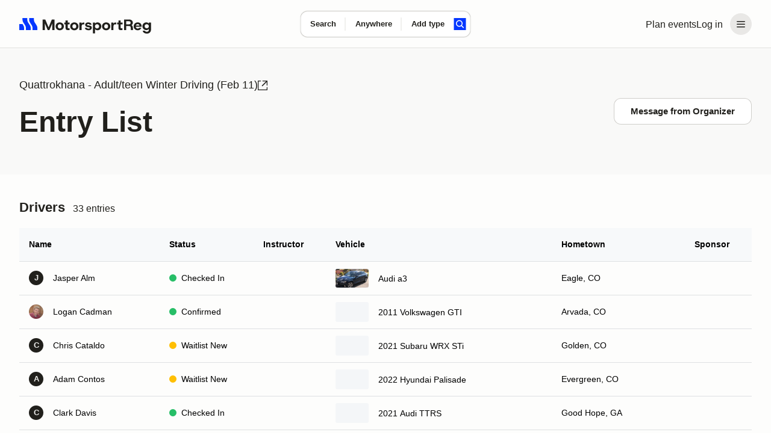

--- FILE ---
content_type: text/html;charset=utf-8
request_url: https://www.motorsportreg.com/index.cfm/event/event.status/uidEvent/08C469D2-FEDD-4EC5-A4E6034846BB3864
body_size: 50234
content:
<!DOCTYPE html><html  lang="en"><head><meta charset="utf-8"><meta name="viewport" content="width=device-width, initial-scale=1"><title>Quattrokhana - Adult&#x2F;teen Winter Driving (Feb 11) - Attendees</title><link rel="preconnect" href="https://dl.motorsportreg.com"><link rel="preconnect" href="https://us.i.posthog.com"><link rel="preconnect" href="https://us-assets.i.posthog.com"><script src="https://cdn.termsfeedtag.com/plugins/pc/v1/e99ac2c59183421f9037436c2ee8579e/plugin.js" async></script><style>#__page[data-v-3f244f57]{background-color:var(--msr-color-background-page)}#__page[data-v-3f244f57],#__page main[data-v-3f244f57]{display:flex;flex-direction:column}#__page main[data-v-3f244f57]{flex-grow:1}</style><style>@keyframes msr-fade-in-e6d811ca{0%{opacity:0}to{opacity:1}}@keyframes fk-bounce-e6d811ca{0%{transform:scale(1)}30%{transform:scale(.9)}to{transform:scale(1)}}@keyframes fk-btn-bounce-e6d811ca{0%{transform:scale(1)}30%{transform:scale(.98)}to{transform:scale(1)}}@keyframes fk-checkbox-icon-e6d811ca{0%{height:0;transform:translateZ(0) rotate(45deg);width:0}40%{height:0;transform:translateZ(0) rotate(45deg);width:5px}to{height:9px;transform:translate3d(0,-7.5px,0) rotate(45deg);width:5px}}@keyframes fk-rotate-e6d811ca{to{transform:rotate(1turn)}}@keyframes popover-slide-in-e6d811ca{0%{pointer-events:none;top:-4px}to{pointer-events:auto}}@keyframes msrSkeletonSwipe-e6d811ca{0%{transform:translate(-100%)}to{transform:translate(100%)}}@keyframes msrSkeletonPulse-e6d811ca{0%{background:var(--msr-color-gray-4)}50%{background:var(--msr-color-gray-3)}to{background:var(--msr-color-gray-4)}}@keyframes msr-spinner-e6d811ca{to{transform:rotate(1turn)}}.-isSkeleton[data-v-e6d811ca]{cursor:default;opacity:1;pointer-events:none;-webkit-user-select:none;-moz-user-select:none;user-select:none}.-isSkeleton[data-v-e6d811ca]:hover{background-color:transparent}.msr--header-container[data-v-e6d811ca]{position:relative}.msr--header-waypoint[data-v-e6d811ca]{bottom:-10px;height:1px;left:0;opacity:0;pointer-events:none;position:absolute;width:1px}.msr--header-title[data-v-e6d811ca]{animation:init-search-title-fade-in var(--msr-animation-speed-2) ease-in-out;font-size:clamp(var(--msr-font-size-200),3.7vw,var(--msr-font-size-250));font-weight:var(--msr-font-weight-700);letter-spacing:-.07rem;line-height:3rem;margin:var(--msr-space-400) auto var(--msr-space-800);max-width:962px;pointer-events:none;width:100%}@media(min-width:1024px){.msr--header-title[data-v-e6d811ca]{text-align:center}}</style><style>.msr--header-overlay[data-v-e6d811ca]{background-color:var(--msr-color-scrim);inset:0;position:fixed;z-index:20}.overlay-enter-active[data-v-e6d811ca],.overlay-leave-active[data-v-e6d811ca]{transition:opacity var(--msr-animation-speed-2) ease-in-out var(--msr-animation-speed-1)}.overlay-enter-from[data-v-e6d811ca],.overlay-leave-to[data-v-e6d811ca]{opacity:0}.overlay-enter-to[data-v-e6d811ca],.overlay-leave-from[data-v-e6d811ca]{opacity:1}</style><style>@keyframes msr-fade-in{0%{opacity:0}to{opacity:1}}@keyframes fk-bounce{0%{transform:scale(1)}30%{transform:scale(.9)}to{transform:scale(1)}}@keyframes fk-btn-bounce{0%{transform:scale(1)}30%{transform:scale(.98)}to{transform:scale(1)}}@keyframes fk-checkbox-icon{0%{height:0;transform:translateZ(0) rotate(45deg);width:0}40%{height:0;transform:translateZ(0) rotate(45deg);width:5px}to{height:9px;transform:translate3d(0,-7.5px,0) rotate(45deg);width:5px}}@keyframes fk-rotate{to{transform:rotate(1turn)}}@keyframes popover-slide-in{0%{pointer-events:none;top:-4px}to{pointer-events:auto}}@keyframes msrSkeletonSwipe{0%{transform:translate(-100%)}to{transform:translate(100%)}}@keyframes msrSkeletonPulse{0%{background:var(--msr-color-gray-4)}50%{background:var(--msr-color-gray-3)}to{background:var(--msr-color-gray-4)}}@keyframes msr-spinner{to{transform:rotate(1turn)}}.-isSkeleton{cursor:default;opacity:1;pointer-events:none;-webkit-user-select:none;-moz-user-select:none;user-select:none}.-isSkeleton:hover{background-color:transparent}@keyframes header-search-transition{0%{opacity:0}40%{opacity:0}to{opacity:1}}@keyframes init-search-title-fade-in{0%{opacity:0}to{opacity:1}}body.-show-search-modal{overflow:hidden}.msr--header-search{align-items:center;display:flex;flex-direction:column;justify-content:center;pointer-events:auto}.msr--header:not(.-pinned):not(.-full):not(.-pinned-full) .msr--header-title{display:none}.msr--header:not(.-full):not(.-mobile) .msr--header-search{height:0;left:0;position:absolute;right:0;top:40px}.msr--header.-pinned-full:not(.-full) .msr--header-search,.msr--header.-pinned:not(.-full) .msr--header-search{left:0;position:fixed;right:0;top:0;transform:translateY(40px);z-index:100}.msr--header.-pinned .msr--header-wrapper{left:0;position:fixed;top:0;z-index:100}.msr--header.-scrolling .msr--header-title{opacity:0;position:absolute;top:-9999px}.msr--header.-scrolling .msr--calendarSearchModal-body .msr--header-title{opacity:1;position:relative;top:auto}.msr--header.-scrolling:not(.-mobile):not(.-full):not(.-pinned) .msr--header-search{height:0}.msr--header.-fixed .msr--header-wrapper{height:inherit;position:fixed;top:0;z-index:100}.msr--header.-fixed .msr--header-search{align-items:center;background:var(--msr-color-background-page);display:flex;height:80px;justify-content:center;left:0;position:fixed;right:0;top:0;z-index:100}.msr--header.-fixed:not(.-mobile) .msr--header-wrapper{box-shadow:var(--msr-shadow-overlay-large)}.msr--header.-fixed.-full .msr--header-search{height:220px;justify-content:flex-end;inset:80px 0 0;position:fixed}.msr--header.-fixed.-full .msr--header-search .msr--calendarSearch-form{margin-bottom:var(--msr-space-800)}.msr--header.-full:not(.-fixed),.msr--header.-full:not(.-pinned-full) .msr--header-wrapper{border-bottom:1px solid transparent}.msr--header.-mobile:not(.-full):not(.-pinned) .msr--header-search>.msr--container{display:none}.msr--header.-mobile .msr--header-title{line-height:var(--msr-line-height-500);margin:var(--msr-space-400) 0 var(--msr-space-200)}.msr--header.-mobile.-compact.-pinned .msr--header-search,.msr--header.-mobile.-compact:not(.-pinned) .msr--header-search{height:80px;left:0;pointer-events:none;right:0;top:0;transform:translate(0)}.msr--header.-compact.-pinned .msr--header-search{position:fixed}.msr--header.-compact:not(.-pinned) .msr--header-search{position:absolute}.msr--header .-show-search-modal .-scrolling .msr--header-title{opacity:1;position:relative;top:auto}.msr--header.-pinned-full:not(.-fixed):not(.-mobile){height:var(--msr-desktop-header-height)}.msr--header.-fixed.-pinned-full:not(.-mobile)+.msr--main{padding-top:var(--msr-desktop-header-height)}.msr--header.-fixed:not(.-pinned-full):not(.-mobile)+.msr--main{padding-top:80px}.msr--header.-mobile:not(.-compact),.msr--header.-pinned-full.-mobile:not(.-fixed){height:var(--msr-mobile-header-height)}.-show-search-modal .msr--header.-mobile{height:auto}.msr--header.-pinned-full.-mobile:not(.-fixed):not(.-compact) .msr--header-search,.msr--header.-pinned-full:not(.-mobile):not(.-fixed):not(.-compact) .msr--header-search{padding-top:80px}.msr--header.-has-searched+.msr--main>.msr--mainContent .msr--searchResults{padding-top:12px}</style><style>@keyframes msr-fade-in-87addc12{0%{opacity:0}to{opacity:1}}@keyframes fk-bounce-87addc12{0%{transform:scale(1)}30%{transform:scale(.9)}to{transform:scale(1)}}@keyframes fk-btn-bounce-87addc12{0%{transform:scale(1)}30%{transform:scale(.98)}to{transform:scale(1)}}@keyframes fk-checkbox-icon-87addc12{0%{height:0;transform:translateZ(0) rotate(45deg);width:0}40%{height:0;transform:translateZ(0) rotate(45deg);width:5px}to{height:9px;transform:translate3d(0,-7.5px,0) rotate(45deg);width:5px}}@keyframes fk-rotate-87addc12{to{transform:rotate(1turn)}}@keyframes popover-slide-in-87addc12{0%{pointer-events:none;top:-4px}to{pointer-events:auto}}@keyframes msrSkeletonSwipe-87addc12{0%{transform:translate(-100%)}to{transform:translate(100%)}}@keyframes msrSkeletonPulse-87addc12{0%{background:var(--msr-color-gray-4)}50%{background:var(--msr-color-gray-3)}to{background:var(--msr-color-gray-4)}}@keyframes msr-spinner-87addc12{to{transform:rotate(1turn)}}.-isSkeleton[data-v-87addc12]{cursor:default;opacity:1;pointer-events:none;-webkit-user-select:none;-moz-user-select:none;user-select:none}.-isSkeleton[data-v-87addc12]:hover{background-color:transparent}.msr--header[data-v-87addc12]{flex-shrink:0;width:100%}.msr--header-wrapper[data-v-87addc12]{background-color:var(--msr-color-background-page);border-bottom:var(--msr-separator);height:80px;width:100%}.msr--header-container[data-v-87addc12]{align-items:center;display:flex;flex-direction:row;gap:var(--msr-space-200);height:80px;justify-content:space-between}.msr--header-logo[data-v-87addc12]{height:40px;z-index:1}.msr--header-linksBar[data-v-87addc12],.msr--header-logo[data-v-87addc12]{align-items:center;display:flex;justify-content:center}.msr--header-linksBar[data-v-87addc12]{flex-direction:row;gap:0}.msr--header-link[data-v-87addc12]{display:none}@media(min-width:1024px){.msr--header-link[data-v-87addc12]{display:block}}.msr--header-accountButton[data-v-87addc12]{display:flex}.msr--header-accountButton[disabled=true][data-v-87addc12],.msr--header-accountButton[disabled][data-v-87addc12]{color:var(--msr-color-text-disabled)!important;opacity:1!important;fill:var(--msr-color-icon-disabled)!important;background-color:var(--msr-color-background-disabled)!important;box-shadow:none!important;cursor:default!important}.msr--header-accountButton[disabled=true][data-v-87addc12]:is(.-btn-text .formkit-input),.msr--header-accountButton[disabled][data-v-87addc12]:is(.-btn-text .formkit-input){background-color:transparent!important}.msr--header-accountButton[disabled=true][data-v-87addc12]:is(.-btn-ghost-brand .formkit-input),.msr--header-accountButton[disabled][data-v-87addc12]:is(.-btn-ghost-brand .formkit-input){background-color:transparent!important}.msr--header-accountButton[data-v-87addc12]{-webkit-appearance:none;-moz-appearance:none;appearance:none;border:0 solid transparent;cursor:pointer;outline:none;position:relative;transition:background-color .2s,color .1s,background-position .3s var(--fk-element-transition),box-shadow .2s var(--fk-element-transition);-webkit-user-select:none;-moz-user-select:none;user-select:none}.msr--header-accountButton .-hideVisually[data-v-87addc12]{display:block;height:0;line-height:0;overflow:hidden;visibility:hidden}.msr--header-accountButton .-absolute[data-v-87addc12]{position:absolute}.msr--header-accountButton[data-v-87addc12]{background-color:var(--msr-color-background-tertiary);color:var(--msr-color-text);white-space:nowrap}.msr--header-accountButton[data-v-87addc12]:hover{background-color:var(--msr-color-background-tertiary-hover)}.msr--header-accountButton[data-v-87addc12]:active{background-color:var(--msr-color-background-tertiary-active)}.msr--header-accountButton[data-v-87addc12]:focus-visible{box-shadow:var(--msr-focus)}.msr--header-accountButton[data-v-87addc12]{border-radius:var(--msr-border-radius-600);margin-left:var(--msr-space-300)}@media(min-width:1024px){.msr--header-accountButton.-loggedIn[data-v-87addc12]{padding:var(--msr-space-100)}}.msr--header-accountButton-icon[data-v-87addc12]{align-items:center;display:flex;flex-direction:row;gap:0;height:36px!important;justify-content:center;width:36px!important}.-loggedIn .msr--header-accountButton-icon[data-v-87addc12]{display:none}@media(min-width:1024px){.-loggedIn .msr--header-accountButton-icon[data-v-87addc12],.msr--header-accountButton-icon[data-v-87addc12]{display:flex}}</style><style>@keyframes msr-fade-in-ba89fd7b{0%{opacity:0}to{opacity:1}}@keyframes fk-bounce-ba89fd7b{0%{transform:scale(1)}30%{transform:scale(.9)}to{transform:scale(1)}}@keyframes fk-btn-bounce-ba89fd7b{0%{transform:scale(1)}30%{transform:scale(.98)}to{transform:scale(1)}}@keyframes fk-checkbox-icon-ba89fd7b{0%{height:0;transform:translateZ(0) rotate(45deg);width:0}40%{height:0;transform:translateZ(0) rotate(45deg);width:5px}to{height:9px;transform:translate3d(0,-7.5px,0) rotate(45deg);width:5px}}@keyframes fk-rotate-ba89fd7b{to{transform:rotate(1turn)}}@keyframes popover-slide-in-ba89fd7b{0%{pointer-events:none;top:-4px}to{pointer-events:auto}}@keyframes msrSkeletonSwipe-ba89fd7b{0%{transform:translate(-100%)}to{transform:translate(100%)}}@keyframes msrSkeletonPulse-ba89fd7b{0%{background:var(--msr-color-gray-4)}50%{background:var(--msr-color-gray-3)}to{background:var(--msr-color-gray-4)}}@keyframes msr-spinner-ba89fd7b{to{transform:rotate(1turn)}}.-isSkeleton[data-v-ba89fd7b]{cursor:default;opacity:1;pointer-events:none;-webkit-user-select:none;-moz-user-select:none;user-select:none}.-isSkeleton[data-v-ba89fd7b]:hover{background-color:transparent}.msr--container[data-v-ba89fd7b]{margin:0 auto;padding-left:var(--msr-space-600);padding-right:var(--msr-space-600);transition:padding var(--msr-animation-speed-3) ease;width:100%}@media(min-width:768px){.msr--container[data-v-ba89fd7b]{padding-left:var(--msr-space-800);padding-right:var(--msr-space-800)}}@media(min-width:1024px){.msr--container[data-v-ba89fd7b]{padding-left:var(--msr-space-800);padding-right:var(--msr-space-800)}}.msr--container.-large[data-v-ba89fd7b]{max-width:1600px}.msr--container.-xlarge[data-v-ba89fd7b]{max-width:1728px}</style><style>@keyframes msr-fade-in-b74bab50{0%{opacity:0}to{opacity:1}}@keyframes fk-bounce-b74bab50{0%{transform:scale(1)}30%{transform:scale(.9)}to{transform:scale(1)}}@keyframes fk-btn-bounce-b74bab50{0%{transform:scale(1)}30%{transform:scale(.98)}to{transform:scale(1)}}@keyframes fk-checkbox-icon-b74bab50{0%{height:0;transform:translateZ(0) rotate(45deg);width:0}40%{height:0;transform:translateZ(0) rotate(45deg);width:5px}to{height:9px;transform:translate3d(0,-7.5px,0) rotate(45deg);width:5px}}@keyframes fk-rotate-b74bab50{to{transform:rotate(1turn)}}@keyframes popover-slide-in-b74bab50{0%{pointer-events:none;top:-4px}to{pointer-events:auto}}@keyframes msrSkeletonSwipe-b74bab50{0%{transform:translate(-100%)}to{transform:translate(100%)}}@keyframes msrSkeletonPulse-b74bab50{0%{background:var(--msr-color-gray-4)}50%{background:var(--msr-color-gray-3)}to{background:var(--msr-color-gray-4)}}@keyframes msr-spinner-b74bab50{to{transform:rotate(1turn)}}.-isSkeleton[data-v-b74bab50]{cursor:default;opacity:1;pointer-events:none;-webkit-user-select:none;-moz-user-select:none;user-select:none}.-isSkeleton[data-v-b74bab50]:hover{background-color:transparent}.-adaptive .msr--logoIcon[data-v-b74bab50],.-icon .msr--logoIcon[data-v-b74bab50]{display:flex}.-adaptive .msr--logoText[data-v-b74bab50],.-full .msr--logoIcon[data-v-b74bab50],.-icon .msr--logoText[data-v-b74bab50]{display:none}.-full .msr--logoText[data-v-b74bab50]{display:flex}@media(min-width:1024px){.-adaptive .msr--logoIcon[data-v-b74bab50]{display:none}.-adaptive .msr--logoText[data-v-b74bab50]{display:flex}}</style><style>@keyframes msr-fade-in-44224390{0%{opacity:0}to{opacity:1}}@keyframes fk-bounce-44224390{0%{transform:scale(1)}30%{transform:scale(.9)}to{transform:scale(1)}}@keyframes fk-btn-bounce-44224390{0%{transform:scale(1)}30%{transform:scale(.98)}to{transform:scale(1)}}@keyframes fk-checkbox-icon-44224390{0%{height:0;transform:translateZ(0) rotate(45deg);width:0}40%{height:0;transform:translateZ(0) rotate(45deg);width:5px}to{height:9px;transform:translate3d(0,-7.5px,0) rotate(45deg);width:5px}}@keyframes fk-rotate-44224390{to{transform:rotate(1turn)}}@keyframes popover-slide-in-44224390{0%{pointer-events:none;top:-4px}to{pointer-events:auto}}@keyframes msrSkeletonSwipe-44224390{0%{transform:translate(-100%)}to{transform:translate(100%)}}@keyframes msrSkeletonPulse-44224390{0%{background:var(--msr-color-gray-4)}50%{background:var(--msr-color-gray-3)}to{background:var(--msr-color-gray-4)}}@keyframes msr-spinner-44224390{to{transform:rotate(1turn)}}.-isSkeleton[data-v-44224390]{cursor:default;opacity:1;pointer-events:none;-webkit-user-select:none;-moz-user-select:none;user-select:none}.-isSkeleton[data-v-44224390]:hover{background-color:transparent}.msr--menuHeader[data-v-44224390]{display:none}.msr--menuHeader-container[data-v-44224390]{align-items:center;display:flex;flex:0 1 100%;justify-content:space-between;padding:0 var(--msr-space-600)}@media(max-width:767px){.msr--menuHeader[data-v-44224390]{display:flex}}.msr--menuContent[data-v-44224390]{margin:0;padding:var(--msr-space-200) 0}.msr--menuItem[data-v-44224390]{display:flex;flex-direction:column;gap:var(--msr-space-200);list-style:none;padding:0 var(--msr-space-200)}.msr--menuItemDivider[data-v-44224390]{height:14px;overflow:hidden;position:relative}.msr--menuItemDivider[data-v-44224390]:after{background-color:var(--msr-color-border-subtle);content:"";display:block;height:1px;left:0;position:absolute;top:50%;width:100%}.msr--menuLink[data-v-44224390]{align-items:center;display:flex;flex-shrink:0;gap:var(--msr-space-50);justify-content:center}.msr--menuLink .formkit-prefix-icon[data-v-44224390],.msr--menuLink .formkit-suffix-icon[data-v-44224390]{flex-shrink:0;margin-left:0;margin-right:0}.msr--menuLink[disabled=true][data-v-44224390],.msr--menuLink[disabled][data-v-44224390]{color:var(--msr-color-text-disabled)!important;opacity:1!important;fill:var(--msr-color-icon-disabled)!important;background-color:var(--msr-color-background-disabled)!important;box-shadow:none!important;cursor:default!important}.msr--menuLink[disabled=true][data-v-44224390]:is(.-btn-text .formkit-input),.msr--menuLink[disabled][data-v-44224390]:is(.-btn-text .formkit-input){background-color:transparent!important}.msr--menuLink[disabled=true][data-v-44224390]:is(.-btn-ghost-brand .formkit-input),.msr--menuLink[disabled][data-v-44224390]:is(.-btn-ghost-brand .formkit-input){background-color:transparent!important}.msr--menuLink[data-v-44224390]{-webkit-appearance:none;-moz-appearance:none;appearance:none;border:0 solid transparent;cursor:pointer;outline:none;position:relative;transition:background-color .2s,color .1s,background-position .3s var(--fk-element-transition),box-shadow .2s var(--fk-element-transition);-webkit-user-select:none;-moz-user-select:none;user-select:none}.msr--menuLink .-hideVisually[data-v-44224390]{display:block;height:0;line-height:0;overflow:hidden;visibility:hidden}.msr--menuLink .-absolute[data-v-44224390]{position:absolute}.msr--menuLink[data-v-44224390]{background-color:var(--msr-color-background);box-shadow:var(--msr-shadow-raised);color:var(--msr-color-text)}.msr--menuLink[data-v-44224390]:hover{background-color:var(--msr-color-background-hover)}.msr--menuLink[data-v-44224390]:active{background-color:var(--msr-color-gray-3);box-shadow:0 0 0 1px var(--msr-color-gray-7)}.msr--menuLink[data-v-44224390]:focus-visible{box-shadow:var(--msr-shadow-raised-focus)}.msr--menuLink[data-v-44224390]{border-radius:var(--msr-border-radius-300);font:var(--msr-text-option);gap:var(--msr-space-100);justify-content:flex-start;padding:var(--msr-space-200) var(--msr-space-300);width:100%}.msr--menuLink[data-v-44224390],.msr--menuLink[data-v-44224390]:active{box-shadow:none}.msr--menuLink[data-v-44224390]:focus-visible{box-shadow:var(--msr-focus);z-index:1}.msr--menuLink .msr--icon[data-v-44224390]{margin:0}</style><style>@keyframes msr-fade-in{0%{opacity:0}to{opacity:1}}@keyframes fk-bounce{0%{transform:scale(1)}30%{transform:scale(.9)}to{transform:scale(1)}}@keyframes fk-btn-bounce{0%{transform:scale(1)}30%{transform:scale(.98)}to{transform:scale(1)}}@keyframes fk-checkbox-icon{0%{height:0;transform:translateZ(0) rotate(45deg);width:0}40%{height:0;transform:translateZ(0) rotate(45deg);width:5px}to{height:9px;transform:translate3d(0,-7.5px,0) rotate(45deg);width:5px}}@keyframes fk-rotate{to{transform:rotate(1turn)}}@keyframes popover-slide-in{0%{pointer-events:none;top:-4px}to{pointer-events:auto}}@keyframes msrSkeletonSwipe{0%{transform:translate(-100%)}to{transform:translate(100%)}}@keyframes msrSkeletonPulse{0%{background:var(--msr-color-gray-4)}50%{background:var(--msr-color-gray-3)}to{background:var(--msr-color-gray-4)}}@keyframes msr-spinner{to{transform:rotate(1turn)}}.-isSkeleton{cursor:default;opacity:1;pointer-events:none;-webkit-user-select:none;-moz-user-select:none;user-select:none}.-isSkeleton:hover{background-color:transparent}div.-tooltip{cursor:pointer}div.-tooltip .icon{fill:var(--msr-color-gray-9)}[disabled] div.-tooltip{cursor:not-allowed}.v-popper__arrow-container,.v-popper__arrow-inner{display:none!important}.v-popper__popper--skip-transition{transition:none!important}.v-popper--theme-tooltip.v-popper__popper--shown{animation:popover-slide-in .15s ease-in}.v-popper--theme-tooltip .v-popper__inner{background-color:var(--msr-color-background);border:none;border-radius:var(--msr-border-radius-400);box-shadow:var(--msr-shadow-overlay-small);font-size:var(--msr-font-size-80);font-weight:var(--msr-font-weight-conversational);line-height:var(--msr-line-height-loose);max-width:300px;padding:var(--msr-space-400)}.v-popper--theme-flush .v-popper__popper--shown{animation:popover-slide-in .15s ease-in}.v-popper--theme-flush .v-popper__inner{background-color:var(--msr-color-background);border:none;border-radius:var(--msr-border-radius-400);box-shadow:var(--msr-shadow-overlay-small);font-size:var(--msr-font-size-80);font-weight:var(--msr-font-weight-conversational);line-height:var(--msr-line-height-loose);max-width:300px;overflow:hidden;width:100vw}@media(max-width:767px){.v-popper--theme-menu.v-popper__popper{border-radius:0;left:0;position:fixed!important;top:0;transform:translateZ(0)!important;z-index:1000}.v-popper--theme-menu .v-popper__inner{border-radius:0;border-width:0;box-shadow:none;max-width:100vw;min-height:100vh;min-width:100vw}.v-popper--theme-menu.v-popper__popper{height:100vh;width:100vw}}@media(min-width:768px){.v-popper--theme-menu.v-popper__popper--shown{animation:popover-slide-in .15s ease-in}.v-popper--theme-menu .v-popper__inner{background-color:var(--msr-color-background);border:none;border-radius:var(--msr-border-radius-500);box-shadow:var(--msr-shadow-overlay-small);max-width:240px;width:240px}}.-input-where .v-popper--theme-forms{left:-25px}.v-popper--theme-forms.v-popper__popper--shown{animation:popover-slide-in .15s ease-in}.v-popper--theme-forms .v-popper__inner{background-color:var(--msr-color-background);border:none;border-radius:var(--msr-border-radius-500);box-shadow:var(--msr-shadow-overlay-small);outline:1px solid var(--msr-color-border-primary)}.v-popper--theme-places-basic{width:100%}.v-popper--theme-places-basic.v-popper__popper--shown{animation:popover-slide-in .15s ease-in}.v-popper--theme-places-basic .v-popper__inner{border:none;border-radius:0;box-shadow:none}</style><style>.msr--icon[data-v-870f43bd]{display:flex;margin:auto;max-height:100%;max-width:100%}.msr--icon.-small[data-v-870f43bd]{height:12px;width:12px}.msr--icon.-medium[data-v-870f43bd]{height:20px;width:20px}.msr--icon.-large[data-v-870f43bd]{height:24px;width:24px}.msr--icon.-is-empty[data-v-870f43bd]{-webkit-user-select:none;-moz-user-select:none;user-select:none}</style><style>@keyframes msr-fade-in-25e0ff4f{0%{opacity:0}to{opacity:1}}@keyframes fk-bounce-25e0ff4f{0%{transform:scale(1)}30%{transform:scale(.9)}to{transform:scale(1)}}@keyframes fk-btn-bounce-25e0ff4f{0%{transform:scale(1)}30%{transform:scale(.98)}to{transform:scale(1)}}@keyframes fk-checkbox-icon-25e0ff4f{0%{height:0;transform:translateZ(0) rotate(45deg);width:0}40%{height:0;transform:translateZ(0) rotate(45deg);width:5px}to{height:9px;transform:translate3d(0,-7.5px,0) rotate(45deg);width:5px}}@keyframes fk-rotate-25e0ff4f{to{transform:rotate(1turn)}}@keyframes popover-slide-in-25e0ff4f{0%{pointer-events:none;top:-4px}to{pointer-events:auto}}@keyframes msrSkeletonSwipe-25e0ff4f{0%{transform:translate(-100%)}to{transform:translate(100%)}}@keyframes msrSkeletonPulse-25e0ff4f{0%{background:var(--msr-color-gray-4)}50%{background:var(--msr-color-gray-3)}to{background:var(--msr-color-gray-4)}}@keyframes msr-spinner-25e0ff4f{to{transform:rotate(1turn)}}.-isSkeleton[data-v-25e0ff4f]{cursor:default;opacity:1;pointer-events:none;-webkit-user-select:none;-moz-user-select:none;user-select:none}.-isSkeleton[data-v-25e0ff4f]:hover{background-color:transparent}.msr--calendarSearch-form[data-v-25e0ff4f]{align-items:center;animation:header-search-transition var(--msr-animation-speed-3) ease-in-out;background-color:var(--msr-color-background);border-radius:var(--msr-border-radius-500);box-shadow:var(--msr-shadow-raised);display:flex;flex-direction:row;gap:0;gap:var(--msr-space-200);height:74px;justify-content:center;margin:0 auto;max-width:962px;transition:box-shadow var(--msr-animation-speed-3) ease-out,background-color var(--msr-animation-speed-2) ease-out;width:90%}.msr--calendarSearch-button[data-v-25e0ff4f]{margin-right:var(--msr-space-400)}.msr--calendarSearch-inputs[data-v-25e0ff4f]{align-items:center;display:flex;flex:1;flex-direction:row;gap:0;height:100%;justify-content:flex-start;min-width:0;transition:opacity var(--msr-animation-speed-3) ease-in-out}.-compact .msr--calendarSearch-form[data-v-25e0ff4f]{animation:header-search-transition .3s ease-out;border-radius:var(--msr-border-radius-400);gap:0;height:44px;left:50%;max-width:470px;pointer-events:auto;position:absolute;transform:translate(-50%,-50%);transition:box-shadow var(--msr-animation-speed-2) ease-in,background-color var(--msr-animation-speed-2) ease-in;width:auto}.-compact .msr--calendarSearch-button[data-v-25e0ff4f]{margin-right:var(--msr-space-200)}.-compact .-input-distance.-hidden[data-v-25e0ff4f]{display:none}.-full .-focused .msr--calendarSearch-form[data-v-25e0ff4f]{background-color:var(--msr-color-background-disabled);box-shadow:none}.-full .-focused .msr--calendarSearch-input.-active .msr--calendarSearch-inputWrapper[data-v-25e0ff4f]:after{left:0}.-pinned:not(.-pinned-full):not(.-fixed) .msr--calendarSearch-form[data-v-25e0ff4f],.-scrolling:not(.-fixed) .msr--calendarSearch-form[data-v-25e0ff4f]{animation:header-search-transition .3s ease-out;gap:0;height:44px;left:50%;max-width:470px;pointer-events:auto;position:absolute;top:50%;transform:translate(-50%,-50%);transition:box-shadow var(--msr-animation-speed-2) ease-in,background-color var(--msr-animation-speed-2) ease-in;width:auto}.-pinned:not(.-pinned-full):not(.-fixed) .msr--calendarSearch-form[data-v-25e0ff4f]:hover,.-scrolling:not(.-fixed) .msr--calendarSearch-form[data-v-25e0ff4f]:hover{box-shadow:var(--msr-shadow-raised-hover)}.-pinned:not(.-pinned-full):not(.-fixed) .msr--calendarSearch-inputs[data-v-25e0ff4f],.-scrolling:not(.-fixed) .msr--calendarSearch-inputs[data-v-25e0ff4f]{height:100%;min-width:0;width:100%}.-pinned:not(.-pinned-full):not(.-fixed) .-input-distance.-hidden[data-v-25e0ff4f],.-scrolling:not(.-fixed) .-input-distance.-hidden[data-v-25e0ff4f]{display:none}</style><style>.-input-where .v-popper__wrapper{margin-top:18px}</style><style>@keyframes msr-fade-in-5572e318{0%{opacity:0}to{opacity:1}}@keyframes fk-bounce-5572e318{0%{transform:scale(1)}30%{transform:scale(.9)}to{transform:scale(1)}}@keyframes fk-btn-bounce-5572e318{0%{transform:scale(1)}30%{transform:scale(.98)}to{transform:scale(1)}}@keyframes fk-checkbox-icon-5572e318{0%{height:0;transform:translateZ(0) rotate(45deg);width:0}40%{height:0;transform:translateZ(0) rotate(45deg);width:5px}to{height:9px;transform:translate3d(0,-7.5px,0) rotate(45deg);width:5px}}@keyframes fk-rotate-5572e318{to{transform:rotate(1turn)}}@keyframes popover-slide-in-5572e318{0%{pointer-events:none;top:-4px}to{pointer-events:auto}}@keyframes msrSkeletonSwipe-5572e318{0%{transform:translate(-100%)}to{transform:translate(100%)}}@keyframes msrSkeletonPulse-5572e318{0%{background:var(--msr-color-gray-4)}50%{background:var(--msr-color-gray-3)}to{background:var(--msr-color-gray-4)}}@keyframes msr-spinner-5572e318{to{transform:rotate(1turn)}}.-isSkeleton[data-v-5572e318]{cursor:default;opacity:1;pointer-events:none;-webkit-user-select:none;-moz-user-select:none;user-select:none}.-isSkeleton[data-v-5572e318]:hover{background-color:transparent}.msr--calendarSearch-input[data-v-5572e318]{align-items:normal;display:flex;flex-direction:column;gap:0;height:100%;justify-content:normal;min-width:0;position:relative}.msr--calendarSearch-input[data-v-5572e318]:not(:first-child):after{background-color:var(--msr-color-border-subtle);content:"";display:block;height:50%;left:-1px;position:absolute;top:50%;transform:translateY(-50%);width:1px}.msr--calendarSearch-inputWrapper[data-v-5572e318]{align-items:normal;display:flex;flex:1;flex-direction:column;gap:var(--msr-space-100);justify-content:center;position:relative}.msr--calendarSearch-inputWrapper[data-v-5572e318]:after{border-radius:var(--msr-border-radius-500);content:"";display:block;inset:1px -1px;opacity:0;position:absolute;z-index:0}.msr--calendarSearch-inputWrapper[data-v-5572e318]:hover:after{background-color:transparent}.msr--calendarSearch-inputLabel[data-v-5572e318]{color:var(--msr-color-text);font:var(--msr-text-label);position:relative;z-index:1}.msr--calendarSearch-InputField[data-v-5572e318]{cursor:inherit}.msr--calendarSearch-InputField[data-v-5572e318]:focus{cursor:text}.msr--calendarSearch-InputField[data-v-5572e318]:-webkit-autofill,.msr--calendarSearch-InputField[data-v-5572e318]:-webkit-autofill:active,.msr--calendarSearch-InputField[data-v-5572e318]:-webkit-autofill:focus,.msr--calendarSearch-InputField[data-v-5572e318]:-webkit-autofill:hover{-webkit-background-clip:text;-webkit-text-fill-color:var(--msr-color-text);box-shadow:inset 0 0 var(--msr-space-500) var(--msr-space-500) transparent;-webkit-transition:background-color 5000s ease-in-out 0s;transition:background-color 5000s ease-in-out 0s}.msr--calendarSearch-inputButton[data-v-5572e318]{align-items:center;display:flex;flex-direction:row;gap:var(--msr-space-50);justify-content:normal;min-height:20px;text-align:left;white-space:nowrap}.msr--calendarSearch-inputButton .msr--calendarSearch-inputButton-inner[data-v-5572e318]{overflow:hidden;text-overflow:ellipsis;white-space:nowrap}.msr--calendarSearch-InputField[data-v-5572e318],.msr--calendarSearch-inputButton[data-v-5572e318]{background:transparent;border:none;color:var(--msr-color-text);cursor:inherit;font:var(--msr-text-input);outline:none;padding:0;transition:color var(--msr-animation-speed-1) ease}.msr--calendarSearch-InputField[data-v-5572e318],.msr--calendarSearch-inputButton[data-v-5572e318]{color:var(--msr-color-text-nonessential)}.msr--calendarSearch-InputField[data-v-5572e318]::-moz-placeholder,.msr--calendarSearch-inputButton[data-v-5572e318]::-moz-placeholder{color:var(--msr-color-text-nonessential)}.msr--calendarSearch-InputField[data-v-5572e318]::placeholder,.msr--calendarSearch-inputButton[data-v-5572e318]::placeholder{color:var(--msr-color-text-nonessential)}.msr--calendarSearch-InputField[data-v-5572e318]:focus-within::-moz-placeholder,.msr--calendarSearch-inputButton[data-v-5572e318]:focus-within::-moz-placeholder{color:var(--msr-color-text-focus)}.msr--calendarSearch-InputField[data-v-5572e318]:focus-within::placeholder,.msr--calendarSearch-inputButton[data-v-5572e318]:focus-within::placeholder{color:var(--msr-color-text-focus)}.msr--calendarSearch-inputLabel-inner[data-v-5572e318]{white-space:nowrap}.msr--calendarSearch-closeButton[data-v-5572e318]{opacity:0;pointer-events:none;position:absolute;right:0;top:50%;transform:translate(-8px,-50%);transition:opacity var(--msr-animation-speed-2) ease;visibility:hidden;z-index:1}.msr--calendarSearch-closeButton[data-v-5572e318] .msr--btn[data-family=button] .formkit-input{box-shadow:none!important}.msr--calendarSearch-closeButton[data-v-5572e318] .msr--btn[data-family=button] .formkit-input:focus-visible:after{border-radius:var(--msr-border-radius-200);box-shadow:var(--msr-shadow-raised-focus)}.v-popper-distance-dropdown-content[data-v-5572e318],.v-popper-type-dropdown-content[data-v-5572e318]{width:100vw}.v-popper-distance-dropdown-content[data-v-5572e318]{max-width:305px}.v-popper-type-dropdown-content[data-v-5572e318]{max-width:549px}.v-popper-content[data-v-5572e318]{padding:var(--msr-space-600)}.v-popper-type-footer[data-v-5572e318]{margin-top:calc(var(--msr-space-600)*-1);padding:var(--msr-space-150) var(--msr-space-600) var(--msr-space-300)}.-full .msr--calendarSearch-inputLabel[data-v-5572e318],.-pinned-full:not(.-scrolling) .msr--calendarSearch-inputLabel[data-v-5572e318]{align-items:normal;cursor:pointer;display:flex;flex-direction:column;gap:var(--msr-space-50);justify-content:flex-start;padding:var(--msr-space-400) var(--msr-space-1000) var(--msr-space-400) var(--msr-space-600)}.-full .msr--calendarSearch-input[data-v-5572e318],.-pinned-full:not(.-scrolling) .msr--calendarSearch-input[data-v-5572e318]{min-height:76px}.-full .msr--calendarSearch-input.-active .msr--calendarSearch-inputWrapper[data-v-5572e318],.-pinned-full:not(.-scrolling) .msr--calendarSearch-input.-active .msr--calendarSearch-inputWrapper[data-v-5572e318]{z-index:2}.-full .msr--calendarSearch-input.-active .msr--calendarSearch-inputWrapper[data-v-5572e318]:after,.-pinned-full:not(.-scrolling) .msr--calendarSearch-input.-active .msr--calendarSearch-inputWrapper[data-v-5572e318]:after{animation:msr-fade-in-5572e318 var(--msr-animation-speed-3) ease-out forwards;background-color:var(--msr-color-background);box-shadow:var(--msr-shadow-overlay-small);opacity:0;transition:box-shadow var(--msr-animation-speed-2) ease-out}.-full .msr--calendarSearch-input.-active.-has-input-value .msr--calendarSearch-closeButton[data-v-5572e318],.-pinned-full:not(.-scrolling) .msr--calendarSearch-input.-active.-has-input-value .msr--calendarSearch-closeButton[data-v-5572e318]{opacity:1;pointer-events:auto;visibility:visible}.-full .msr--calendarSearch-input.-active.msr--calendarSearch-input+.msr--calendarSearch-input[data-v-5572e318]:after,.-full .msr--calendarSearch-input.-active.msr--calendarSearch-input[data-v-5572e318]:after,.-pinned-full:not(.-scrolling) .msr--calendarSearch-input.-active.msr--calendarSearch-input+.msr--calendarSearch-input[data-v-5572e318]:after,.-pinned-full:not(.-scrolling) .msr--calendarSearch-input.-active.msr--calendarSearch-input[data-v-5572e318]:after{background-color:transparent}.-full .msr--calendarSearch-input.-active .msr--calendarSearch-inputLabel[data-v-5572e318],.-pinned-full:not(.-scrolling) .msr--calendarSearch-input.-active .msr--calendarSearch-inputLabel[data-v-5572e318]{cursor:default}.-full .-input-search[data-v-5572e318],.-pinned-full:not(.-scrolling) .-input-search[data-v-5572e318]{flex:1 1 auto}.-full .-input-search .msr--calendarSearch-InputField[data-v-5572e318],.-pinned-full:not(.-scrolling) .-input-search .msr--calendarSearch-InputField[data-v-5572e318]{overflow:hidden;text-overflow:ellipsis;white-space:nowrap}.-full .-input-where[data-v-5572e318],.-pinned-full:not(.-scrolling) .-input-where[data-v-5572e318]{width:200px}.-full .-input-where input[data-v-5572e318],.-pinned-full:not(.-scrolling) .-input-where input[data-v-5572e318]{margin-left:-24px;max-width:166px;padding-left:24px;width:100vw}.-full .-input-distance[data-v-5572e318],.-pinned-full:not(.-scrolling) .-input-distance[data-v-5572e318]{width:120px}.-full .-input-distance .msr--calendarSearch-inputButton[data-v-5572e318],.-pinned-full:not(.-scrolling) .-input-distance .msr--calendarSearch-inputButton[data-v-5572e318]{padding:0}.-full .-input-type[data-v-5572e318],.-pinned-full:not(.-scrolling) .-input-type[data-v-5572e318]{width:200px}.-full .-input-type .msr--calendarSearch-inputButton[data-v-5572e318],.-pinned-full:not(.-scrolling) .-input-type .msr--calendarSearch-inputButton[data-v-5572e318]{padding:0}.-full .msr--calendarSearch-input:hover+.msr--calendarSearch-input[data-v-5572e318]:after,.-full .msr--calendarSearch-input[data-v-5572e318]:hover:after,.-pinned-full:not(.-scrolling) .msr--calendarSearch-input:hover+.msr--calendarSearch-input[data-v-5572e318]:after,.-pinned-full:not(.-scrolling) .msr--calendarSearch-input[data-v-5572e318]:hover:after{background-color:transparent}.-full .-has-input-value .msr--calendarSearch-InputField[data-v-5572e318],.-full .-has-input-value .msr--calendarSearch-inputButton[data-v-5572e318],.-pinned-full:not(.-scrolling) .-has-input-value .msr--calendarSearch-InputField[data-v-5572e318],.-pinned-full:not(.-scrolling) .-has-input-value .msr--calendarSearch-inputButton[data-v-5572e318]{color:var(--msr-color-text);font:var(--msr-text-input-accent)}.-full .msr--calendarSearch-input:not(.-active) .msr--calendarSearch-inputWrapper[data-v-5572e318]:active:after,.-full .msr--calendarSearch-input:not(.-active) .msr--calendarSearch-inputWrapper[data-v-5572e318]:hover:after,.-pinned-full:not(.-scrolling) .msr--calendarSearch-input:not(.-active) .msr--calendarSearch-inputWrapper[data-v-5572e318]:active:after,.-pinned-full:not(.-scrolling) .msr--calendarSearch-input:not(.-active) .msr--calendarSearch-inputWrapper[data-v-5572e318]:hover:after{background-color:var(--msr-color-gray-a2);box-shadow:none;opacity:1;transition:background-color var(--msr-animation-speed-2) ease-out}.msr--calendarSearch-inputWrapper .-compact[data-v-5572e318]{cursor:pointer}.-compact.-has-distance-value .-input-where .msr--calendarSearch-inputLabel[data-v-5572e318]{padding-right:var(--msr-space-150)}.-compact.-has-distance-value .-input-distance .msr--calendarSearch-inputLabel[data-v-5572e318]{padding-left:var(--msr-space-150)}.-compact.msr--calendarSearch-inputLabel[data-v-5572e318]{align-items:center;display:flex;flex:0 0 auto;flex-direction:row;gap:0;height:100%;justify-content:"";padding:0 var(--msr-space-400)}.-compact .-input-search[data-v-5572e318]{max-width:150px}.-compact .-input-where[data-v-5572e318]{max-width:100px}.-compact .-input-distance[data-v-5572e318]{flex-shrink:0}.-compact .-has-input-value .msr--calendarSearch-inputLabel-inner[data-v-5572e318]:not(.-input-distance .msr--calendarSearch-inputLabel-inner){overflow:hidden;text-overflow:ellipsis;white-space:nowrap}.-compact .msr--calendarSearch-input.-input-distance[data-v-5572e318]:after{background-color:var(--msr-color-icon-nonessential);border-radius:50%;display:block;height:2px;left:0;transform:translate(-50%);width:2px}</style><style>.preloader{align-items:center;box-sizing:border-box;display:flex;height:34px;justify-content:center;overflow:hidden;position:relative;width:34px;z-index:1}.preloader__content{animation:spin .7s linear infinite;border:2px solid #dee0e2;border-left-color:#090a0b;border-radius:50%;height:32px;transform:translateZ(0);width:32px}.preloader_center{margin-left:auto;margin-right:auto}@keyframes spin{0%{transform:rotate(0)}to{transform:rotate(1turn)}}.hs-support__article h1,.hs-support__article h2,.hs-support__article h3,.hs-support__article h4,.hs-support__article h5,.hs-support__article h6,.hs-support__article p{margin-bottom:20px;padding:0}.hs-support__article h1,.hs-support__article h2,.hs-support__article h3,.hs-support__article h4,.hs-support__article h5,.hs-support__article h6{margin-top:4px}.hs-support__article h2,.hs-support__article h3{color:#090a0b;font-size:17px;font-style:normal;font-weight:500;line-height:1.2}.hs-support__article li,.hs-support__article p{font-size:17px;line-height:1.35}.hs-support__article ol,.hs-support__article ul{margin-bottom:20px;margin-top:0;padding-left:16px}.hs-support__article ol{counter-reset:li;list-style-type:none;margin-top:24px;padding-left:42px}.hs-support__article li{margin-bottom:16px;padding:0;position:relative}.hs-support__article li:last-child{margin-bottom:0}.hs-support__article ol li{min-height:28px}.hs-support__article ol li:before{background:#090a0b;border-radius:50%;color:#fff;content:counter(li);counter-increment:li;font-size:15px;height:28px;left:-42px;line-height:28px;position:absolute;text-align:center;top:-3px;width:28px}.hs-support__article .embed-container{height:0;margin-bottom:28px;margin-top:24px;max-width:100%;overflow:hidden;padding-bottom:56.25%;position:relative}.hs-support__article .embed-container iframe{height:100%;left:0;position:absolute;top:0;width:100%}.hs-support__article p img{display:block;height:auto;margin-bottom:24px;max-width:100%}.hs-support__article p[class*=callout]{border-radius:8px;font-size:16px;margin-bottom:20px;padding:16px}.hs-support__article p[class*=callout] strong{font-weight:400}.hs-support__article .callout-yellow{background-color:#fdfaba}.hs-support__article .callout-blue{background-color:#f4f6f8}</style><style>.hs-support[data-v-3f7f78f5]{position:relative;z-index:100}.hs-support[data-v-3f7f78f5]:after{background:#090a0b33;content:"";display:block;inset:0;position:fixed;z-index:0}.hs-support__wrapper[data-v-3f7f78f5]{background-color:#fff;box-shadow:0 17px 22px #090a0b1a;height:100%;max-width:512px;overflow-x:hidden;overflow-y:scroll;position:fixed;right:0;top:0;transition:transform .3s cubic-bezier(.645,.045,.355,1);width:100%;z-index:9999}.hs-support__container[data-v-3f7f78f5]{padding-bottom:64px}.hs-support__body[data-v-3f7f78f5],.hs-support__eyebrow[data-v-3f7f78f5]{padding-left:24px;padding-right:24px}.hs-support__eyebrow[data-v-3f7f78f5]{align-items:center;background:#000;display:flex;justify-content:space-between;margin-bottom:24px;min-height:60px;position:sticky;top:0;width:100%;z-index:1}.hs-support__eyebrow h6[data-v-3f7f78f5]{color:#fff;padding-bottom:0;padding-top:0}.hs-support__funnel-wrapper[data-v-3f7f78f5]{position:relative}.hs-support__funnel-wrapper .hs-support__step[data-v-3f7f78f5]{margin-bottom:24px}.hs-support__funnel-wrapper .hs-support__step[data-v-3f7f78f5]:last-child{margin-bottom:0}.hs-support__funnel-wrapper[data-v-3f7f78f5]:before{border-right:1px solid #e6e9ed;bottom:0;content:"";height:100%!important;left:0;margin-left:1px;position:absolute;top:0;width:50%;z-index:-1}.hs-support__close-btn[data-v-3f7f78f5]{align-items:center;border:none;color:transparent;display:inline-flex;font-weight:400;font:var(--msr-text-button-label-l);justify-content:center;line-height:var(--msr-line-height-standard);min-height:44px;min-width:80px;padding:0 24px;position:relative;transition:color .4s,background .2s;vertical-align:middle}.hs-support__close-btn .icon_stroke[data-v-3f7f78f5]{fill:none!important}.hs-support__close-btn:hover .icon_stroke[data-v-3f7f78f5]{fill:none}.hs-support__close-btn>.icon+span[data-v-3f7f78f5],.hs-support__close-btn>span+.icon[data-v-3f7f78f5]{margin-left:5px}.hs-support__close-btn[data-v-3f7f78f5]{background-color:transparent;background-position:50%}.hs-support__close-btn .icon[data-v-3f7f78f5]{transition:fill .2s;fill:#c8cacb;flex-shrink:0}.hs-support__close-btn[data-v-3f7f78f5]{border-radius:32px}.hs-support__close-btn[data-v-3f7f78f5]:active,.hs-support__close-btn[data-v-3f7f78f5]:focus,.hs-support__close-btn[data-v-3f7f78f5]:hover{background:transparent;color:transparent;cursor:pointer}.hs-support__close-btn:active .icon[data-v-3f7f78f5],.hs-support__close-btn:focus .icon[data-v-3f7f78f5],.hs-support__close-btn:hover .icon[data-v-3f7f78f5]{transition:fill .4s;fill:#fff}.hs-support__close-btn[data-v-3f7f78f5]:focus{outline:0}.hs-support__close-btn[data-v-3f7f78f5]:active{background-color:transparent;background-size:100%;color:transparent;transition:background 0s}.hs-support__close-btn[data-v-3f7f78f5]:disabled:not(.button_dark),.hs-support__close-btn[disabled][data-v-3f7f78f5]:not(.button_dark){background:#c8cacb;box-shadow:none;color:#fff;cursor:not-allowed}.hs-support__close-btn[data-v-3f7f78f5]:disabled:not(.button_dark) *,.hs-support__close-btn[disabled][data-v-3f7f78f5]:not(.button_dark) *{pointer-events:none}.hs-support__close-btn[data-v-3f7f78f5]{display:inline-block;flex-shrink:0;height:40px;min-width:auto;padding:0;width:24px}.hs-support__close-btn svg[data-v-3f7f78f5]{transform:rotate(0);transition:transform .5s cubic-bezier(.645,.045,.355,1);transition-delay:4ms}.hs-support__questions[data-v-3f7f78f5]{padding-bottom:0}.hs-support__questions svg[data-v-3f7f78f5]{transform:rotate(90deg)}.hs-support__query[data-v-3f7f78f5]{align-items:center;background-color:transparent;background:#fff;border:1px solid #b1b5b9;border-radius:var(--msr-border-radius-400);color:#000;cursor:pointer;display:flex;font:var(--msr-text-option-l);justify-content:flex-start;padding:var(--msr-space-300) var(--msr-space-400);position:relative;text-align:left;transition:border .1s linear,background-color .1s linear;vertical-align:middle;width:100%}.hs-support__query svg[data-v-3f7f78f5]{flex-shrink:0;margin-left:auto;transform:translate(6px) rotate(90deg);transition:all .2s cubic-bezier(.33,.02,.08,.99)}.hs-support__query[data-v-3f7f78f5]:hover{background-color:#000;border-color:#000;color:#fff}.hs-support__query:hover svg[data-v-3f7f78f5]{transform:translate(9px) rotate(90deg);stroke:#fff}.hs-support__selected[data-v-3f7f78f5]{border:none;color:#000;display:inline-flex;font-weight:400;font:var(--msr-text-button-label-l);justify-content:center;line-height:var(--msr-line-height-standard);min-width:80px;padding:0 24px;position:relative;transition:color .4s,background .2s;vertical-align:middle}.hs-support__selected .icon_stroke[data-v-3f7f78f5]{fill:none!important}.hs-support__selected:hover .icon_stroke[data-v-3f7f78f5]{fill:none}.hs-support__selected>.icon+span[data-v-3f7f78f5],.hs-support__selected>span+.icon[data-v-3f7f78f5]{margin-left:5px}.hs-support__selected[data-v-3f7f78f5]{background-color:#f4f6f8;background-position:50%}.hs-support__selected .icon[data-v-3f7f78f5]{transition:fill .2s;fill:#000;margin-left:4px}.hs-support__selected[data-v-3f7f78f5]{border-radius:8px}.hs-support__selected[data-v-3f7f78f5]:active,.hs-support__selected[data-v-3f7f78f5]:focus,.hs-support__selected[data-v-3f7f78f5]:hover{background:#dee0e2;color:#000;cursor:pointer}.hs-support__selected:active .icon[data-v-3f7f78f5],.hs-support__selected:focus .icon[data-v-3f7f78f5],.hs-support__selected:hover .icon[data-v-3f7f78f5]{transition:fill .4s;fill:#000}.hs-support__selected[data-v-3f7f78f5]:focus{outline:0}.hs-support__selected[data-v-3f7f78f5]:active{background-color:#dee0e2;background-size:100%;color:#000;transition:background 0s}.hs-support__selected:active .icon[data-v-3f7f78f5]{fill:#000}.hs-support__selected[data-v-3f7f78f5]:disabled:not(.button_dark),.hs-support__selected[disabled][data-v-3f7f78f5]:not(.button_dark){background:#c8cacb;box-shadow:none;color:#fff;cursor:not-allowed}.hs-support__selected[data-v-3f7f78f5]:disabled:not(.button_dark) *,.hs-support__selected[disabled][data-v-3f7f78f5]:not(.button_dark) *{pointer-events:none}.hs-support__selected[data-v-3f7f78f5]{align-items:center;display:flex;font:var(--msr-text-label-l);max-width:100%;min-height:44px;padding:0 var(--msr-space-400);text-align:left}.hs-support__selected span[data-v-3f7f78f5]{display:inline-block;margin-right:2px;overflow:hidden;text-overflow:ellipsis;white-space:nowrap}.hs-support__selected .icon[data-v-3f7f78f5]{flex-shrink:0;margin-top:-2px}.hs-support__step[data-v-3f7f78f5]{background-color:#fff;border:1px solid #dee0e2;border-radius:var(--msr-border-radius-400);padding:24px;z-index:1}.hs-support__step h1[data-v-3f7f78f5],.hs-support__step h2[data-v-3f7f78f5],.hs-support__step h3[data-v-3f7f78f5],.hs-support__step h4[data-v-3f7f78f5],.hs-support__step h5[data-v-3f7f78f5],.hs-support__step h6[data-v-3f7f78f5],.hs-support__step p[data-v-3f7f78f5]{margin-bottom:16px;padding:0}.hs-support__step p.lead[data-v-3f7f78f5]{margin-bottom:16px}.hs-support__step_muted[data-v-3f7f78f5]{background-color:#f7f9fa;border-color:#f7f9fa}.hs-support__step.mb_0[data-v-3f7f78f5]{padding-bottom:0}.hs-support__step[data-v-3f7f78f5]:not(.hs-support__step_muted):hover{border-color:var(--msr-color-border-subtle);box-shadow:0 5px 15px #090a0b1a;transition:box-shadow .2s cubic-bezier(.645,.045,.355,1)}.hs-support_message[data-v-3f7f78f5]{display:flex;flex-direction:column;margin-bottom:24px;margin-top:32px}.hs-support_message__figure[data-v-3f7f78f5]{margin-bottom:20px;max-height:88px;max-width:88px;position:relative;width:auto}.hs-support_message__figure img[data-v-3f7f78f5]{display:block;height:auto;max-width:100%}.hs-support_message__avatar[data-v-3f7f78f5]{background-image:url([data-uri]);background-size:88px auto;border-radius:50%;height:88px;margin-bottom:20px;width:88px}.hs-support_message__body[data-v-3f7f78f5]{margin-bottom:16px}.hs-support_message__title[data-v-3f7f78f5]{margin-bottom:8px;padding:0}.hs-support_message__content[data-v-3f7f78f5]{color:#484c51;font-size:var(--msr-font-size-100);font-weight:var(--msr-font-weight-conversational);line-height:var(--msr-line-height-standard);margin-bottom:16px;padding:0}.hs-support_message__actions[data-v-3f7f78f5]{margin:16px 0}.hs-support_message-alert[data-v-3f7f78f5]{align-items:center;background-color:#f4f6f8;border-radius:8px;color:#000;display:flex;margin-bottom:16px;min-height:64px;padding:8px 16px;position:relative;width:100%}.hs-support_message-alert p[data-v-3f7f78f5]{font-size:var(--msr-font-size-90);font-weight:var(--msr-font-weight-conversational);line-height:var(--msr-line-height-loose);padding:8px 0}.hs-support_message_centered[data-v-3f7f78f5]{align-items:center;text-align:center}.hs-support__button-group[data-v-3f7f78f5]{align-items:center;display:flex;flex-wrap:nowrap;flex-wrap:wrap;margin-left:-4px;margin-right:-4px;padding:4px 0;width:auto}.hs-support__button-group__item[data-v-3f7f78f5]{flex:0 1 auto;flex:1 1 auto;min-height:0;min-width:0;padding-left:4px;padding-right:4px;width:100%;width:auto}.hs-support__button-group__item[data-v-3f7f78f5]:last-child{padding-right:0}.hs-support__button_outline[data-v-3f7f78f5]{align-items:center;border:none;color:#000;display:inline-flex;font-weight:400;font:var(--msr-text-button-label-l);justify-content:center;line-height:var(--msr-line-height-standard);min-height:44px;min-width:80px;padding:0 24px;position:relative;transition:color .4s,background .2s;vertical-align:middle}.hs-support__button_outline .icon_stroke[data-v-3f7f78f5]{fill:none!important}.hs-support__button_outline:hover .icon_stroke[data-v-3f7f78f5]{fill:none}.hs-support__button_outline>.icon+span[data-v-3f7f78f5],.hs-support__button_outline>span+.icon[data-v-3f7f78f5]{margin-left:5px}.hs-support__button_outline[data-v-3f7f78f5]{background-color:#fff;background-position:50%;border:1px solid #dee0e2;border-radius:8px;padding:11px 24px;transition:border .2s,color .4s,background-color .4s}.hs-support__button_outline[data-v-3f7f78f5]:active,.hs-support__button_outline[data-v-3f7f78f5]:focus,.hs-support__button_outline[data-v-3f7f78f5]:hover{background:#fff;border-color:#000;color:#000;cursor:pointer}.hs-support__button_outline[data-v-3f7f78f5]:focus{outline:0}.hs-support__button_outline[data-v-3f7f78f5]:active{background-color:#fff;background-size:100%;color:#000;transition:background 0s}.hs-support__button_outline[data-v-3f7f78f5]:disabled:not(.button_dark),.hs-support__button_outline[disabled][data-v-3f7f78f5]:not(.button_dark){background:#c8cacb;box-shadow:none;color:#fff;cursor:not-allowed}.hs-support__button_outline[data-v-3f7f78f5]:disabled:not(.button_dark) *,.hs-support__button_outline[disabled][data-v-3f7f78f5]:not(.button_dark) *{pointer-events:none}.hs-support__button_outline[data-v-3f7f78f5]:disabled:not(.button_dark):hover,.hs-support__button_outline[disabled][data-v-3f7f78f5]:not(.button_dark):hover{border:1px solid #dee0e2}.hs-support__button_outline[data-v-3f7f78f5]{border-width:1px;font-size:var(--msr-font-size-80);font-weight:var(--msr-font-weight-elevated);line-height:var(--msr-line-height-loose);min-height:56px;padding:0 16px;width:100%}</style><style>.wysiwyg_html table td,.wysiwyg_html table td p,.wysiwyg_html table th,.wysiwyg_html table th p{font-size:15px!important}</style><style>.main[data-v-c0624cbf]{padding-bottom:80px}.class-totals[data-v-c0624cbf]{padding-bottom:16px;padding-top:8px}.class-totals__container[data-v-c0624cbf]{align-items:center;display:flex;flex-wrap:wrap}.class-totals__title[data-v-c0624cbf]{color:var(--msr-color-text)}.class-totals__item[data-v-c0624cbf],.class-totals__title[data-v-c0624cbf]{font-size:var(--msr-font-size-80);line-height:var(--msr-line-height-standard);margin-right:10px}.class-totals__item[data-v-c0624cbf]{align-items:center;background-color:var(--msr-color-background-secondary);border-radius:var(--msr-border-radius-200);color:var(--msr-color-text-subtle);cursor:default;display:flex;margin-bottom:6px;margin-top:6px;min-height:23px;padding:2px 8px 3px;position:relative;transition:color .2s cubic-bezier(.645,.045,.355,1);white-space:nowrap}.class-totals__item[data-v-c0624cbf]:last-child{margin-left:0}</style><style>@font-face{font-family:Inter;src:local("Inter Regular Italic"),local("Inter Italic"),url(https://marketplace-cdn.motorsportreg.com/_fonts/1ZTlEDqU4DtwDJiND8f6qaugUpa0RIDvQl-v7iM6l54-4kZc4IwOXqryLeYzsaTvEKd54SPfeeGKPyDAZei18kw.woff) format(woff);font-display:swap;font-weight:400;font-style:italic}@font-face{font-family:"Inter Fallback: BlinkMacSystemFont";src:local("BlinkMacSystemFont");size-adjust:114.6542%;ascent-override:84.4932%;descent-override:21.0381%;line-gap-override:0%}@font-face{font-family:"Inter Fallback: Segoe UI";src:local("Segoe UI");size-adjust:107.7093%;ascent-override:89.9412%;descent-override:22.3946%;line-gap-override:0%}@font-face{font-family:"Inter Fallback: Helvetica Neue";src:local("Helvetica Neue");size-adjust:106.1198%;ascent-override:91.2883%;descent-override:22.7301%;line-gap-override:0%}@font-face{font-family:"Inter Fallback: Arial";src:local("Arial");size-adjust:107.1194%;ascent-override:90.4365%;descent-override:22.518%;line-gap-override:0%}@font-face{font-family:"Inter Fallback: Noto Sans";src:local("Noto Sans");size-adjust:100.7466%;ascent-override:96.1571%;descent-override:23.9423%;line-gap-override:0%}@font-face{font-family:Inter;src:local("Inter Medium Italic"),url(https://marketplace-cdn.motorsportreg.com/_fonts/1ZTlEDqU4DtwDJiND8f6qaugUpa0RIDvQl-v7iM6l54-95xU6TxNKBk9BlTCnCXSPdOT6_wTWI5ElydsjdmPSnU.woff) format(woff);font-display:swap;font-weight:500;font-style:italic}@font-face{font-family:Inter;src:local("Inter SemiBold Italic"),url(https://marketplace-cdn.motorsportreg.com/_fonts/1ZTlEDqU4DtwDJiND8f6qaugUpa0RIDvQl-v7iM6l54-r3lJlSMiVuC84W6n8Dn1sHABtGx6Db34Oi_ViOFfm5c.woff) format(woff);font-display:swap;font-weight:600;font-style:italic}@font-face{font-family:Inter;src:local("Inter Bold Italic"),url(https://marketplace-cdn.motorsportreg.com/_fonts/1ZTlEDqU4DtwDJiND8f6qaugUpa0RIDvQl-v7iM6l54-qGxUO574Xoa2FaIMnapeY8IHMsgG5kkPG1Zpkm11GyM.woff) format(woff);font-display:swap;font-weight:700;font-style:italic}@font-face{font-family:Inter;src:local("Inter Regular"),local("Inter"),url(https://marketplace-cdn.motorsportreg.com/_fonts/1ZTlEDqU4DtwDJiND8f6qaugUpa0RIDvQl-v7iM6l54-RvZUU2X45U7WIDI083h9MozPZMSPdvOCkgsORsWvPOw.woff) format(woff);font-display:swap;font-weight:400;font-style:normal}@font-face{font-family:Inter;src:local("Inter Medium"),url(https://marketplace-cdn.motorsportreg.com/_fonts/1ZTlEDqU4DtwDJiND8f6qaugUpa0RIDvQl-v7iM6l54-nLq_HMAmNe2gpAE1XdFZGjhZQSqHqGVFpXfVWZwq6po.woff) format(woff);font-display:swap;font-weight:500;font-style:normal}@font-face{font-family:Inter;src:local("Inter SemiBold"),url(https://marketplace-cdn.motorsportreg.com/_fonts/1ZTlEDqU4DtwDJiND8f6qaugUpa0RIDvQl-v7iM6l54-Xm4_FXczHI3lFXIOP0_6c3KUSxdYYchdqMgpvIrX39I.woff) format(woff);font-display:swap;font-weight:600;font-style:normal}@font-face{font-family:Inter;src:local("Inter Bold"),url(https://marketplace-cdn.motorsportreg.com/_fonts/1ZTlEDqU4DtwDJiND8f6qaugUpa0RIDvQl-v7iM6l54-_9ZFq_1MEu2U8U7grtD7YMgvO0dPbqjpniegoQ7pnKc.woff) format(woff);font-display:swap;font-weight:700;font-style:normal}@font-face{font-family:Inter;src:local("Inter Variable Italic"),url(https://marketplace-cdn.motorsportreg.com/_fonts/CFNPQVcnBImzX0EtDNVhm6rxBn1xmGUJ07BRlOI64c-AuN8M25eo79PWJa2sA8bcOzJYOX3pV7Xznm4ZDHm7L4.woff2) format(woff2);font-display:swap;unicode-range:U+0460-052F,U+1C80-1C8A,U+20B4,U+2DE0-2DFF,U+A640-A69F,U+FE2E-FE2F;font-weight:400 700;font-style:italic}@font-face{font-family:Inter;src:local("Inter Variable Italic"),url(https://marketplace-cdn.motorsportreg.com/_fonts/5M2MKUFWnEpuT8NeCYosby4H1wQsStpPWE7MBNFFD6Q-6gJALEDS7yNhRMCqenJPe8GZSicXSdryDX23b39FgW8.woff2) format(woff2);font-display:swap;unicode-range:U+0301,U+0400-045F,U+0490-0491,U+04B0-04B1,U+2116;font-weight:400 700;font-style:italic}@font-face{font-family:Inter;src:local("Inter Variable Italic"),url(https://marketplace-cdn.motorsportreg.com/_fonts/AIcocMSXl6nLNQXbUptJf69FjdmzotJy-Fioo4iy220-SB6HQ5Gm3Vcgx3qj0cg_Wze4ux2YBnw264Bp9JBOtqc.woff2) format(woff2);font-display:swap;unicode-range:U+1F00-1FFF;font-weight:400 700;font-style:italic}@font-face{font-family:Inter;src:local("Inter Variable Italic"),url(https://marketplace-cdn.motorsportreg.com/_fonts/gKY12I0xR6XlZGrxmgE6Ajg7dolnFcwq2-CgW16emfc-X7w6QUwy0G27X1sBOv3U2zKeLNfjYiwTzwCsHp_sD_I.woff2) format(woff2);font-display:swap;unicode-range:U+0370-0377,U+037A-037F,U+0384-038A,U+038C,U+038E-03A1,U+03A3-03FF;font-weight:400 700;font-style:italic}@font-face{font-family:Inter;src:local("Inter Variable Italic"),url(https://marketplace-cdn.motorsportreg.com/_fonts/178SDQEgKlkYIwN3m_zkIjcMBXox4CVikxxdM0ZM8vo-jb38HpZEzI0_yhPLZ-Yy9g2MdhSlJbWEEPtE4J-7mA4.woff2) format(woff2);font-display:swap;unicode-range:U+0102-0103,U+0110-0111,U+0128-0129,U+0168-0169,U+01A0-01A1,U+01AF-01B0,U+0300-0301,U+0303-0304,U+0308-0309,U+0323,U+0329,U+1EA0-1EF9,U+20AB;font-weight:400 700;font-style:italic}@font-face{font-family:Inter;src:local("Inter Variable Italic"),url(https://marketplace-cdn.motorsportreg.com/_fonts/IbbswF-_Vv86nKnoVzycaklhFj9_jJEnyisnqN6LmPo-m6Ab3Re0t4DnCyR1DwEHCEvwfevkTcA65xJQ4ZPG4co.woff2) format(woff2);font-display:swap;unicode-range:U+0100-02BA,U+02BD-02C5,U+02C7-02CC,U+02CE-02D7,U+02DD-02FF,U+0304,U+0308,U+0329,U+1D00-1DBF,U+1E00-1E9F,U+1EF2-1EFF,U+2020,U+20A0-20AB,U+20AD-20C0,U+2113,U+2C60-2C7F,U+A720-A7FF;font-weight:400 700;font-style:italic}@font-face{font-family:Inter;src:local("Inter Variable Italic"),url(https://marketplace-cdn.motorsportreg.com/_fonts/KCD5gdyGvwD04J2YZVfG5P-c82WM-ESA68SM8qCokq0-VU4O6gA3mknWHXkXUMY7aShByLKqEZOCYay7MuxAVuU.woff2) format(woff2);font-display:swap;unicode-range:U+0000-00FF,U+0131,U+0152-0153,U+02BB-02BC,U+02C6,U+02DA,U+02DC,U+0304,U+0308,U+0329,U+2000-206F,U+20AC,U+2122,U+2191,U+2193,U+2212,U+2215,U+FEFF,U+FFFD;font-weight:400 700;font-style:italic}@font-face{font-family:Inter;src:local("Inter Variable"),url(https://marketplace-cdn.motorsportreg.com/_fonts/zp_5eX_kcCb1NC9W_nqDxOyw80DU-fOCfH6vtlxk4Z8-noxSJKtVKEVnythGOQu3KozvszjDOTsJmBloptS0j1U.woff2) format(woff2);font-display:swap;unicode-range:U+0460-052F,U+1C80-1C8A,U+20B4,U+2DE0-2DFF,U+A640-A69F,U+FE2E-FE2F;font-weight:400 700;font-style:normal}@font-face{font-family:Inter;src:local("Inter Variable"),url(https://marketplace-cdn.motorsportreg.com/_fonts/UzhR3nAaijOxr33OombACPQO7z-6yxLefOdxL2qrdkM-a0beAYA6HgY0fQ5vpHiCL_P_ChfPRJkoN6xel0ZbT_M.woff2) format(woff2);font-display:swap;unicode-range:U+0301,U+0400-045F,U+0490-0491,U+04B0-04B1,U+2116;font-weight:400 700;font-style:normal}@font-face{font-family:Inter;src:local("Inter Variable"),url(https://marketplace-cdn.motorsportreg.com/_fonts/ffbDlYcgTaEOnso-ipkZyoviU7H_qu1vdDKLzdRMiGk-z0cz_vXe9FMQpUr1XPibpV3rF_SBN35ESvr3xAG3hgg.woff2) format(woff2);font-display:swap;unicode-range:U+1F00-1FFF;font-weight:400 700;font-style:normal}@font-face{font-family:Inter;src:local("Inter Variable"),url(https://marketplace-cdn.motorsportreg.com/_fonts/ERDypvkxXdChOV_B5u1ryQXmRbXDEMV5qjyhhW3xYeU-k61Y5mwieeHUzISWavQeKX6iyBBLnhRtxyom_DNxZzo.woff2) format(woff2);font-display:swap;unicode-range:U+0370-0377,U+037A-037F,U+0384-038A,U+038C,U+038E-03A1,U+03A3-03FF;font-weight:400 700;font-style:normal}@font-face{font-family:Inter;src:local("Inter Variable"),url(https://marketplace-cdn.motorsportreg.com/_fonts/ez4lVSyRqqCUuKH6dN6OoXAdOd1Tig7Lx0sxWNqSyss-FAPjTJvN2otlgkrcoQlc70SE03hjkWoDwAr5QrM_lH4.woff2) format(woff2);font-display:swap;unicode-range:U+0102-0103,U+0110-0111,U+0128-0129,U+0168-0169,U+01A0-01A1,U+01AF-01B0,U+0300-0301,U+0303-0304,U+0308-0309,U+0323,U+0329,U+1EA0-1EF9,U+20AB;font-weight:400 700;font-style:normal}@font-face{font-family:Inter;src:local("Inter Variable"),url(https://marketplace-cdn.motorsportreg.com/_fonts/zkQRrBN3g9v_dVJWVkYryI2HWN4gfl77yu_FVFWNDYY-dCKEZ5lgZTVD30ATELD5lKDbBeBCP_ph7B4YtZQnSns.woff2) format(woff2);font-display:swap;unicode-range:U+0100-02BA,U+02BD-02C5,U+02C7-02CC,U+02CE-02D7,U+02DD-02FF,U+0304,U+0308,U+0329,U+1D00-1DBF,U+1E00-1E9F,U+1EF2-1EFF,U+2020,U+20A0-20AB,U+20AD-20C0,U+2113,U+2C60-2C7F,U+A720-A7FF;font-weight:400 700;font-style:normal}@font-face{font-family:Inter;src:local("Inter Variable"),url(https://marketplace-cdn.motorsportreg.com/_fonts/HgJel4iAS5mDVqJaDUYKmxaMJg4zKHTGmyD1FQkOsTM-2hVuuQIZ4GSGMgNv6dvlqz7cfD6lr7xLohUph7OCgFg.woff2) format(woff2);font-display:swap;unicode-range:U+0000-00FF,U+0131,U+0152-0153,U+02BB-02BC,U+02C6,U+02DA,U+02DC,U+0304,U+0308,U+0329,U+2000-206F,U+20AC,U+2122,U+2191,U+2193,U+2212,U+2215,U+FEFF,U+FFFD;font-weight:400 700;font-style:normal}.wysiwyg_html[data-v-686f75d6]{font-family:Inter,"Inter Fallback: BlinkMacSystemFont","Inter Fallback: Segoe UI","Inter Fallback: Helvetica Neue","Inter Fallback: Arial","Inter Fallback: Noto Sans",Helvetica Neue,Helvetica,Arial,sans-serif!important}.wysiwyg_html h1[data-v-686f75d6],.wysiwyg_html h2[data-v-686f75d6],.wysiwyg_html h3[data-v-686f75d6],.wysiwyg_html h4[data-v-686f75d6],.wysiwyg_html h5[data-v-686f75d6]{font-size:var(--msr-font-size-125);font-weight:var(--msr-font-weight-500)!important;line-height:1.1;padding:16px 0!important}.wysiwyg_html[data-v-686f75d6],.wysiwyg_html li[data-v-686f75d6],.wysiwyg_html p[data-v-686f75d6]{color:#090a0b;font-size:var(--msr-font-size-112)!important;line-height:var(--msr-line-height-airy)!important}.wysiwyg_html p[data-v-686f75d6]{margin-left:0!important;padding:10px 0!important;word-wrap:break-word}.wysiwyg_html ol[data-v-686f75d6],.wysiwyg_html ul[data-v-686f75d6]{padding-left:24px}.wysiwyg_html a[data-v-686f75d6]{color:#007bb3!important;text-decoration:underline}.wysiwyg_html a[data-v-686f75d6]:hover{color:#0089c7!important}.wysiwyg_html img[data-v-686f75d6]{height:auto!important;max-width:100%!important}.wysiwyg_html table[data-v-686f75d6]{border:0!important;display:block;font-weight:400!important;margin:0 0 24px!important;overflow-x:auto;padding:16px 0!important;width:100%!important}.wysiwyg_html table td[data-v-686f75d6],.wysiwyg_html table th[data-v-686f75d6]{border-bottom:1px solid #dee0e2;padding:8px!important;vertical-align:top;width:auto!important}.wysiwyg_html table td[data-v-686f75d6]:first-child,.wysiwyg_html table th[data-v-686f75d6]:first-child{padding-left:8px;padding-right:8px}.wysiwyg_html table td p[data-v-686f75d6],.wysiwyg_html table th p[data-v-686f75d6]{padding:0!important}.wysiwyg_html table td[data-v-686f75d6],.wysiwyg_html table td p[data-v-686f75d6],.wysiwyg_html table th[data-v-686f75d6],.wysiwyg_html table th p[data-v-686f75d6]{font-size:var(--msr-font-size-100)!important;line-height:var(--msr-line-height-loose)!important;text-align:left!important;white-space:nowrap!important}.wysiwyg_html bold[data-v-686f75d6],.wysiwyg_html strong[data-v-686f75d6]{font-weight:var(--msr-font-weight-expressive)}.wysiwyg_html-compact[data-v-686f75d6],.wysiwyg_html-compact h1[data-v-686f75d6],.wysiwyg_html-compact h2[data-v-686f75d6],.wysiwyg_html-compact h3[data-v-686f75d6],.wysiwyg_html-compact h4[data-v-686f75d6],.wysiwyg_html-compact h5[data-v-686f75d6],.wysiwyg_html-compact li[data-v-686f75d6],.wysiwyg_html-compact p[data-v-686f75d6]{color:var(--msr-color-gray-12)!important;font-family:var(--msr-font-family)!important}.wysiwyg_html-compact h1[data-v-686f75d6],.wysiwyg_html-compact h2[data-v-686f75d6],.wysiwyg_html-compact h3[data-v-686f75d6],.wysiwyg_html-compact h4[data-v-686f75d6],.wysiwyg_html-compact h5[data-v-686f75d6]{font-size:var(--msr-font-size-112)!important;font-weight:var(--msr-font-weight-elevated)!important;line-height:var(--msr-line-height-standard)!important;padding:var(--msr-font-size-100) 0!important}.wysiwyg_html-compact[data-v-686f75d6],.wysiwyg_html-compact li[data-v-686f75d6],.wysiwyg_html-compact p[data-v-686f75d6]{font-size:var(--msr-font-size-90)!important;font-weight:var(--msr-font-weight-conversational)!important;line-height:150%!important}.wysiwyg_html-compact p[data-v-686f75d6]{margin-left:0!important;padding:8px 0!important;word-wrap:break-word}.wysiwyg_html-compact a[data-v-686f75d6]{color:var(--msr-color-gray-12)!important;text-decoration:underline}.wysiwyg_html-compact a[data-v-686f75d6]:hover{color:var(--msr-color-gray-7)!important}.wysiwyg_html-compact table td[data-v-686f75d6],.wysiwyg_html-compact table td p[data-v-686f75d6],.wysiwyg_html-compact table th[data-v-686f75d6],.wysiwyg_html-compact table th p[data-v-686f75d6]{font-family:var(--msr-font-family)!important;font-size:var(--msr-font-size-90)!important}.wysiwyg_html-compact bold[data-v-686f75d6],.wysiwyg_html-compact strong[data-v-686f75d6]{font-weight:var(--msr-font-weight-expressive)}</style><style>.msr--footerCopyright[data-v-47132930]{background-color:var(--msr-color-background-page);border-top:var(--msr-separator)}.msr--footerCopyright-container[data-v-47132930]{align-items:center;display:flex;flex-grow:1;justify-content:space-between;padding-bottom:var(--msr-space-200);padding-top:var(--msr-space-200)}.msr--footerCopyright-copy[data-v-47132930],.msr--footerCopyright-linksWrap[data-v-47132930]{color:var(--msr-color-text-nonessential);font-size:var(--msr-font-size-75);line-height:var(--msr-line-height-300)}.msr--footerCopyright-linksWrap ul[data-v-47132930]{align-items:center;display:flex;flex-wrap:wrap;justify-content:flex-start;list-style:none;margin:0;padding:0}.msr--footerCopyright-linksWrap li[data-v-47132930]{line-height:var(--msr-line-height-300);padding:0}.msr--footerCopyright-linksWrap li[data-v-47132930]:first-child{flex-shrink:0}.msr--footerCopyright-linksWrap li[data-v-47132930]:last-child{padding-right:0}.msr--footerCopyright-linksWrap a[data-v-47132930]{color:var(--msr-color-text-nonessential);cursor:pointer;display:flex;font-size:var(--msr-font-size-75);line-height:var(--msr-line-height-300);padding:var(--msr-space-200);vertical-align:middle}.msr--footerCopyright-linksWrap a[data-v-47132930]:hover{color:#090a0b}.msr--footerCopyright-copy[data-v-47132930]{align-self:flex-start;line-height:var(--msr-line-height-300);margin-left:var(--msr-space-800);padding:var(--msr-space-200) 0;white-space:nowrap}@media(min-width:768px){.msr--footerCopyright-copy[data-v-47132930]{margin-bottom:0}}.msr--footerCopyright-links-wrap a[data-v-47132930]{padding:var(--msr-space-100) 0}</style><style>.msr--toasts[data-v-ebaa0877]{align-items:stretch;bottom:0;display:flex;flex-direction:column-reverse;left:50%;position:fixed;transform:translate(-50%);z-index:9999}.msr--toasts[data-v-ebaa0877]>*{max-width:100vw;padding:0 var(--msr-space-600) var(--msr-space-400);width:392px;will-change:opacity,transform}@media screen and (max-width:380px){.msr--toasts[data-v-ebaa0877]>*{padding-bottom:var(--msr-space-200);padding-left:var(--msr-space-200);padding-right:var(--msr-space-200)}}.toast-stack-move[data-v-ebaa0877]{transition:transform .25s ease}</style><style>.section[data-v-21105193]{padding-bottom:16px;padding-top:16px}@media(max-width:767px){.section[data-v-21105193]{padding-bottom:16px;padding-top:16px}}.section__aside[data-v-21105193]{margin-left:13px}@media(max-width:767px){.section__aside[data-v-21105193]{padding-top:12px}}.section__head[data-v-21105193]{padding-bottom:16px;padding-top:16px}@media(min-width:768px){.section__head[data-v-21105193]{padding-bottom:32px}}@media(min-width:1280px){.section__head[data-v-21105193]{padding-bottom:32px}}.section__head_inline[data-v-21105193],.section__head_justify[data-v-21105193],.section__head_stack[data-v-21105193]{display:flex;min-width:100%}.section__head_inline .section__title[data-v-21105193],.section__head_justify .section__title[data-v-21105193],.section__head_stack .section__title[data-v-21105193]{padding:0}.section__head_stack[data-v-21105193]{align-items:center;justify-content:flex-start}.section__head_inline[data-v-21105193]{align-items:baseline;justify-content:flex-start}.section__head_inline .section__aside[data-v-21105193]{flex-shrink:0;padding-top:0}.section__head_justify[data-v-21105193]{align-items:center;justify-content:space-between}.section__head_justify .section__aside[data-v-21105193]{flex-shrink:0;padding-top:0}@media(max-width:1280px){.section__head.section__head_stack .section__title[data-v-21105193]{background-color:#00d3a1;line-height:1.2;padding-bottom:0}}.section_s[data-v-21105193]{padding-bottom:16px;padding-top:16px}@media(min-width:1000px){.section_s[data-v-21105193]{padding-bottom:20px;padding-top:20px}.section_m[data-v-21105193]{padding-bottom:32px;padding-top:32px}}@media(min-width:768px){.section_l[data-v-21105193]{padding-bottom:32px;padding-top:32px}}@media(min-width:1000px){.section_l[data-v-21105193]{padding-bottom:64px;padding-top:64px}}.section_xl[data-v-21105193]{padding-bottom:24px;padding-top:24px}@media(min-width:480px){.section_xl[data-v-21105193]{padding-bottom:32px;padding-top:32px}}@media(min-width:768px){.section_xl[data-v-21105193]{padding-bottom:64px;padding-top:64px}}@media(min-width:1000px){.section_xl[data-v-21105193]{padding-bottom:80px;padding-top:80px}}@media(min-width:480px){.section_xxl[data-v-21105193]{padding-bottom:32px;padding-top:32px}}@media(min-width:768px){.section_xxl[data-v-21105193]{padding-bottom:80px;padding-top:80px}}@media(min-width:1000px){.section_xxl[data-v-21105193]{padding-bottom:96px;padding-top:96px}}.section_t0[data-v-21105193]{padding-top:0}.section_0[data-v-21105193],.section_b0[data-v-21105193]{padding-bottom:0}.section_0[data-v-21105193]{padding-top:0}.section_push[data-v-21105193]{padding-bottom:80px}.section-vh_large[data-v-21105193]{min-height:50vh}.section__title-light[data-v-21105193]{color:#8e949a}.section__title_xl[data-v-21105193]{color:var(--msr-color-text);font-size:var(--msr-font-size-175);font-weight:var(--msr-font-weight-thunderous);line-height:var(--msr-line-height-loose)}@media screen and (min-width:480px){.section__title_xl[data-v-21105193]{font-size:var(--msr-font-size-225);line-height:var(--msr-line-height-loose)}}@media screen and (min-width:768px){.section__title_xl[data-v-21105193]{font-size:var(--msr-font-size-300);line-height:var(--msr-line-height-loose)}}.section__title_l[data-v-21105193]{color:var(--msr-color-text);font-size:var(--msr-font-size-150);font-weight:var(--msr-font-weight-thunderous);line-height:var(--msr-line-height-loose)}@media screen and (min-width:768px){.section__title_l[data-v-21105193]{font-size:var(--msr-font-size-175);line-height:var(--msr-line-height-loose)}}.section__title_m[data-v-21105193]{color:var(--msr-color-text);font-size:var(--msr-font-size-125);font-weight:var(--msr-font-weight-thunderous);line-height:var(--msr-line-height-loose)}@media screen and (min-width:768px){.section__title_m[data-v-21105193]{font-size:var(--msr-font-size-140);line-height:var(--msr-line-height-loose)}}.section__title_s[data-v-21105193]{font-size:var(--msr-font-size-112);font-weight:var(--msr-font-weight-thunderous)}.section__description[data-v-21105193],.section__title_s[data-v-21105193]{color:var(--msr-color-text);line-height:var(--msr-line-height-loose)}.section__description[data-v-21105193]{font-size:var(--msr-font-size-125)}@media screen and (min-width:1000px){.section__description[data-v-21105193]{font-size:var(--msr-font-size-140);line-height:var(--msr-line-height-loose)}}.section__title+.section__description[data-v-21105193]{padding-top:16px}.section__description_m[data-v-21105193]{color:var(--msr-color-text);font-size:var(--msr-font-size-112);line-height:var(--msr-line-height-airy)}.section__title+.section__description_m[data-v-21105193]{padding-top:12px}.section__description_s[data-v-21105193]{color:var(--msr-color-text);color:#484c51;font-size:var(--msr-font-size-100);line-height:var(--msr-line-height-airy)}.section__title+.section__description_s[data-v-21105193]{padding-top:10px}.section_faded[data-v-21105193]{opacity:.5;pointer-events:none}.section-hero[data-v-21105193]{display:flex;padding-bottom:16px;padding-top:16px;position:relative;transition:padding .4s;width:100%}@media(min-width:768px){.section-hero[data-v-21105193]{min-height:208px;padding-bottom:24px;padding-top:24px}}.section-hero[data-v-21105193]:after{background-size:200% 100%;content:"";inset:0;position:absolute;transition:all .2s cubic-bezier(.645,.045,.355,1)}.section-hero[data-v-21105193]:after,.section-hero_dark[data-v-21105193]{background-color:var(--msr-color-background-secondary)}.section-hero__container[data-v-21105193]{position:relative;width:100%;z-index:1}@media(min-width:768px){.section-hero__container[data-v-21105193]{align-items:center;display:flex;flex-direction:row;justify-content:space-between}}.section-hero__aside[data-v-21105193],.section-hero__body[data-v-21105193]{padding-bottom:8px;padding-top:8px}@media(min-width:768px){.section-hero__aside[data-v-21105193],.section-hero__body[data-v-21105193]{padding-bottom:16px;padding-top:16px}}.section-hero__aside[data-v-21105193]{display:flex}.section-hero__subtitle[data-v-21105193],.section-hero_dark .section-hero__title[data-v-21105193]{color:var(--msr-color-text)}.section-hero__subtitle[data-v-21105193]{font-size:var(--msr-font-size-112);line-height:var(--msr-line-height-airy);padding:8px 0 0}.section-hero__subtitle span+span[data-v-21105193]{margin-left:8px}.section-hero__subtitle a[data-v-21105193]{align-items:center;color:var(--msr-color-text);display:flex;gap:12px;stroke:var(--msr-color-text);transition:color .2s ease-in-out,stroke .2s ease-in-out}.section-hero__subtitle a[data-v-21105193]:hover{color:var(--msr-color-text-subtle);stroke:var(--msr-color-text-subtle)}.section-hero__meta[data-v-21105193]{color:var(--msr-color-text-subtle);font-size:var(--msr-font-size-100);line-height:var(--msr-line-height-standard);padding:8px 0}.section-hero[data-v-21105193]:hover:after{background-position:100% 0}</style><style>.link_basic{color:#000;font-size:var(--msr-font-size-85);font-weight:var(--msr-font-weight-elevated);-webkit-text-decoration:underline #000;text-decoration:underline #000;transition:-webkit-text-decoration .15s cubic-bezier(.645,.045,.355,1);transition:text-decoration .15s cubic-bezier(.645,.045,.355,1);transition:text-decoration .15s cubic-bezier(.645,.045,.355,1),-webkit-text-decoration .15s cubic-bezier(.645,.045,.355,1)}.link_basic:active,.link_basic:focus,.link_basic:hover{color:#000;text-decoration-color:transparent}</style><style>.text_1[data-v-d1339448],.text_1 a[data-v-d1339448],.text_2[data-v-d1339448],.text_2 a[data-v-d1339448],.text_3[data-v-d1339448],.text_3 a[data-v-d1339448],.text_4[data-v-d1339448],.text_4 a[data-v-d1339448],.text_5[data-v-d1339448],.text_5 a[data-v-d1339448],.text_6[data-v-d1339448],.text_6 a[data-v-d1339448],.text_7[data-v-d1339448],.text_7 a[data-v-d1339448]{color:var(--msr-color-text)}.text_1 a[data-v-d1339448],.text_2 a[data-v-d1339448],.text_3 a[data-v-d1339448],.text_4 a[data-v-d1339448],.text_5 a[data-v-d1339448],.text_6 a[data-v-d1339448],.text_7 a[data-v-d1339448]{text-decoration:underline;transition:color .1s cubic-bezier(.645,.045,.355,1)}.text_1 a[data-v-d1339448]:hover,.text_2 a[data-v-d1339448]:hover,.text_3 a[data-v-d1339448]:hover,.text_4 a[data-v-d1339448]:hover,.text_5 a[data-v-d1339448]:hover,.text_6 a[data-v-d1339448]:hover,.text_7 a[data-v-d1339448]:hover{color:var(--msr-color-text)}.text-heading_1[data-v-d1339448],.text-heading_2[data-v-d1339448],.text-heading_3[data-v-d1339448],.text-heading_4[data-v-d1339448],.text-heading_5[data-v-d1339448]{padding-bottom:8px;padding-top:8px}@media(min-width:768px){.text-heading_1[data-v-d1339448],.text-heading_2[data-v-d1339448],.text-heading_3[data-v-d1339448],.text-heading_4[data-v-d1339448],.text-heading_5[data-v-d1339448]{padding-bottom:16px;padding-top:16px}}.text-heading_6[data-v-d1339448],.text-heading_7[data-v-d1339448]{padding-bottom:8px;padding-top:8px}.text-heading_1[data-v-d1339448],h1[data-v-d1339448]{color:var(--msr-color-text);font-size:var(--msr-font-size-175);font-weight:var(--msr-font-weight-thunderous);line-height:var(--msr-line-height-loose)}@media screen and (min-width:480px){.text-heading_1[data-v-d1339448],h1[data-v-d1339448]{font-size:var(--msr-font-size-225);line-height:var(--msr-line-height-loose)}}@media screen and (min-width:768px){.text-heading_1[data-v-d1339448],h1[data-v-d1339448]{font-size:var(--msr-font-size-300);line-height:var(--msr-line-height-loose)}}.text-heading_2[data-v-d1339448],h2[data-v-d1339448]{color:var(--msr-color-text);font-size:var(--msr-font-size-150);font-weight:var(--msr-font-weight-thunderous);line-height:var(--msr-line-height-loose)}@media screen and (min-width:768px){.text-heading_2[data-v-d1339448],h2[data-v-d1339448]{font-size:var(--msr-font-size-175);line-height:var(--msr-line-height-loose)}}.text-heading_3[data-v-d1339448],h3[data-v-d1339448]{color:var(--msr-color-text);font-size:var(--msr-font-size-125);font-weight:var(--msr-font-weight-thunderous);line-height:var(--msr-line-height-loose)}@media screen and (min-width:768px){.text-heading_3[data-v-d1339448],h3[data-v-d1339448]{font-size:var(--msr-font-size-140);line-height:var(--msr-line-height-loose)}}.text-heading_4[data-v-d1339448],h4[data-v-d1339448]{font-size:var(--msr-font-size-112)}.text-heading_4[data-v-d1339448],.text-heading_5[data-v-d1339448],h4[data-v-d1339448],h5[data-v-d1339448]{color:var(--msr-color-text);font-weight:var(--msr-font-weight-thunderous);line-height:var(--msr-line-height-loose)}.text-heading_5[data-v-d1339448],h5[data-v-d1339448]{font-size:var(--msr-font-size-100)}.text-heading_6[data-v-d1339448],h6[data-v-d1339448]{font-size:var(--msr-font-size-90);font-weight:var(--msr-font-weight-thunderous)}.text-heading_6[data-v-d1339448],.text-heading_7[data-v-d1339448],h6[data-v-d1339448]{color:var(--msr-color-text);line-height:var(--msr-line-height-loose)}.text-heading_7[data-v-d1339448]{font-size:var(--msr-font-size-85);font-weight:var(--msr-font-weight-expressive)}.text-display_0[data-v-d1339448],.text-display_1[data-v-d1339448],.text-display_2[data-v-d1339448],.text-display_3[data-v-d1339448],.text-display_4[data-v-d1339448],.text-display_5[data-v-d1339448]{padding-bottom:8px;padding-top:8px}@media(min-width:768px){.text-display_0[data-v-d1339448],.text-display_1[data-v-d1339448],.text-display_2[data-v-d1339448],.text-display_3[data-v-d1339448],.text-display_4[data-v-d1339448],.text-display_5[data-v-d1339448]{padding-bottom:16px;padding-top:16px}}.text-display_0[data-v-d1339448]{font-size:var(--msr-font-size-250);font-weight:var(--msr-font-weight-expressive);line-height:var(--msr-line-height-loose)}@media screen and (min-width:480px){.text-display_0[data-v-d1339448]{font-size:var(--msr-font-size-300);line-height:var(--msr-line-height-loose)}}@media screen and (min-width:768px){.text-display_0[data-v-d1339448]{font-size:var(--msr-font-size-350);line-height:var(--msr-line-height-loose)}}.text-display_1[data-v-d1339448]{font-size:var(--msr-font-size-225);font-weight:var(--msr-font-weight-expressive);line-height:var(--msr-line-height-loose)}@media screen and (min-width:768px){.text-display_1[data-v-d1339448]{font-size:var(--msr-font-size-250);line-height:var(--msr-line-height-loose)}}.text-display_2[data-v-d1339448]{font-size:var(--msr-font-size-200);font-weight:var(--msr-font-weight-expressive);line-height:var(--msr-line-height-loose)}@media screen and (min-width:768px){.text-display_2[data-v-d1339448]{font-size:var(--msr-font-size-225);line-height:var(--msr-line-height-loose)}}.text-display_3[data-v-d1339448]{font-size:var(--msr-font-size-175);font-weight:var(--msr-font-weight-expressive);line-height:var(--msr-line-height-loose)}@media screen and (min-width:768px){.text-display_3[data-v-d1339448]{font-size:var(--msr-font-size-200);line-height:var(--msr-line-height-loose)}}.text-display_4[data-v-d1339448]{font-size:var(--msr-font-size-140);font-weight:var(--msr-font-weight-expressive);line-height:var(--msr-line-height-loose)}@media screen and (min-width:768px){.text-display_4[data-v-d1339448]{font-size:var(--msr-font-size-150);line-height:var(--msr-line-height-loose)}}.text-display_5[data-v-d1339448]{font-size:var(--msr-font-size-125);font-weight:var(--msr-font-weight-expressive);line-height:var(--msr-line-height-loose)}.text-lead_3[data-v-d1339448]{color:var(--msr-color-text);font-size:var(--msr-font-size-100);line-height:var(--msr-line-height-airy)}.text_1[data-v-d1339448]{font-size:var(--msr-font-size-112);padding:16px 0}.text_1[data-v-d1339448],.text_2[data-v-d1339448]{font-weight:var(--msr-font-weight-conversational);line-height:var(--msr-line-height-airy)}.text_2[data-v-d1339448]{font-size:var(--msr-font-size-100);padding:8px 0}.text_3[data-v-d1339448]{font-size:var(--msr-font-size-100)}.text_3[data-v-d1339448],.text_4[data-v-d1339448]{font-weight:var(--msr-font-weight-conversational);line-height:var(--msr-line-height-airy);padding:8px 0}.text_4[data-v-d1339448]{font-size:var(--msr-font-size-90)}.text_5[data-v-d1339448]{font-size:var(--msr-font-size-85)}.text_5[data-v-d1339448],.text_6[data-v-d1339448]{font-weight:var(--msr-font-weight-conversational);line-height:var(--msr-line-height-airy);padding:8px 0}.text_6[data-v-d1339448]{font-size:var(--msr-font-size-80)}.text_7[data-v-d1339448]{font-size:var(--msr-font-size-75);font-weight:var(--msr-font-weight-conversational);line-height:var(--msr-line-height-airy);padding:8px 0}.text-w_m[data-v-d1339448]{font-weight:var(--msr-font-weight-elevated)}.text-w_sb[data-v-d1339448]{font-weight:var(--msr-font-weight-expressive)}.text-c_bright[data-v-d1339448],.text-c_bright a[data-v-d1339448]{color:#fff}.text-c_bright a[data-v-d1339448]:hover{color:#000}.text-c_mute[data-v-d1339448],.text-c_mute a[data-v-d1339448]{color:#6f757c}.text-c_matt[data-v-d1339448],.text-c_matt a[data-v-d1339448],.text-c_mute a[data-v-d1339448]:hover{color:#484c51}.text-c_matt a[data-v-d1339448]:hover{color:#000}</style><style>.button[data-v-8fd9d97b]{display:inline-block}.button[data-v-8fd9d97b]:hover{cursor:pointer}.button[data-v-8fd9d97b]:disabled,.button[disabled][data-v-8fd9d97b]{cursor:default}.button svg[data-v-8fd9d97b]{opacity:1;transition:opacity .4s}.button [class^=button_]+[class^=button_][data-v-8fd9d97b]{margin-left:32px}.button_primary[data-v-8fd9d97b]{align-items:center;border:none;color:#fff;display:inline-flex;font-weight:400;font:var(--msr-text-button-label-l);justify-content:center;line-height:var(--msr-line-height-standard);min-height:44px;min-width:80px;padding:0 24px;position:relative;transition:color .4s,background .2s;vertical-align:middle}.button_primary .icon_stroke[data-v-8fd9d97b]{fill:none!important}.button_primary:hover .icon_stroke[data-v-8fd9d97b]{fill:none}.button_primary>.icon+span[data-v-8fd9d97b],.button_primary>span+.icon[data-v-8fd9d97b]{margin-left:5px}.button_primary[data-v-8fd9d97b]{border-radius:var(--msr-border-radius-400)}.button_primary[data-v-8fd9d97b]:active,.button_primary[data-v-8fd9d97b]:focus,.button_primary[data-v-8fd9d97b]:hover{color:#fff;cursor:pointer}.button_primary[data-v-8fd9d97b]:focus{outline:0}.button_primary[data-v-8fd9d97b]:active{background-color:transparent;background-size:100%;color:#fff;transition:background 0s}.button_primary[data-v-8fd9d97b]:disabled:not(.button_dark),.button_primary[disabled][data-v-8fd9d97b]:not(.button_dark){background:#c8cacb;box-shadow:none;color:#fff;cursor:not-allowed}.button_primary[data-v-8fd9d97b]:disabled:not(.button_dark) *,.button_primary[disabled][data-v-8fd9d97b]:not(.button_dark) *{pointer-events:none}.button_primary[data-v-8fd9d97b]{background-color:#007bb3;background-image:linear-gradient(75deg,#007bb3,#0096c7cc 50%);background-size:200% 100%;box-shadow:0 1px 6px #6e96aa4d;min-width:140px;text-align:center}.button_primary[data-v-8fd9d97b],.button_primary[data-v-8fd9d97b]:hover{transition:all .2s cubic-bezier(.645,.045,.355,1)}.button_primary[data-v-8fd9d97b]:hover{background-position:100% 0}.button_primary[data-v-8fd9d97b]:active{top:1px}.button_primary .icon[data-v-8fd9d97b],.button_primary:hover .icon[data-v-8fd9d97b]{fill:#fff}.button_primary .icon_stroke[data-v-8fd9d97b]{stroke:#007bb3}.button_primary:hover .icon_stroke[data-v-8fd9d97b]{stroke:#0089c7}.button_primary[disabled][data-v-8fd9d97b]{background:#c8cacb;box-shadow:none;color:#fff;cursor:not-allowed}.button_primary[disabled][data-v-8fd9d97b] *{pointer-events:none}.button_secondary[data-v-8fd9d97b]{align-items:center;border:none;color:var(--msr-color-text);display:inline-flex;font-weight:400;font:var(--msr-text-button-label-l);justify-content:center;line-height:var(--msr-line-height-standard);min-height:44px;min-width:80px;padding:0 24px;position:relative;transition:color .4s,background .2s;vertical-align:middle}.button_secondary .icon_stroke[data-v-8fd9d97b]{fill:none!important}.button_secondary:hover .icon_stroke[data-v-8fd9d97b]{fill:none}.button_secondary>.icon+span[data-v-8fd9d97b],.button_secondary>span+.icon[data-v-8fd9d97b]{margin-left:5px}.button_secondary[data-v-8fd9d97b]{background-color:transparent;background-position:50%}.button_secondary .icon[data-v-8fd9d97b]{transition:fill .2s;fill:var(--msr-color-text);flex-shrink:0}.button_secondary[data-v-8fd9d97b]:active,.button_secondary[data-v-8fd9d97b]:focus,.button_secondary[data-v-8fd9d97b]:hover{background:transparent;color:var(--msr-color-text);cursor:pointer}.button_secondary:active .icon[data-v-8fd9d97b],.button_secondary:focus .icon[data-v-8fd9d97b],.button_secondary:hover .icon[data-v-8fd9d97b]{transition:fill .4s;fill:var(--msr-color-text)}.button_secondary[data-v-8fd9d97b]:focus{outline:0}.button_secondary[data-v-8fd9d97b]:active{background-color:transparent;background-size:100%;color:var(--msr-color-text);transition:background 0s}.button_secondary:active .icon[data-v-8fd9d97b]{fill:var(--msr-color-text)}.button_secondary[data-v-8fd9d97b]:disabled:not(.button_dark),.button_secondary[disabled][data-v-8fd9d97b]:not(.button_dark){background:#c8cacb;box-shadow:none;color:#fff;cursor:not-allowed}.button_secondary[data-v-8fd9d97b]:disabled:not(.button_dark) *,.button_secondary[disabled][data-v-8fd9d97b]:not(.button_dark) *{pointer-events:none}.button_secondary[data-v-8fd9d97b]{min-width:auto;padding:0;text-align:left}.button_secondary .icon[data-v-8fd9d97b]{transition:fill .4s}.button_secondary .icon_stroke[data-v-8fd9d97b],.button_secondary:hover .icon_stroke[data-v-8fd9d97b]{stroke:var(--msr-color-text)}.button_secondary-icon .icon[data-v-8fd9d97b]{transform:translate(0);transition:all .25s}.button_secondary-icon:hover .icon[data-v-8fd9d97b]{transform:translate(4px)}.button_secondary-bright[data-v-8fd9d97b]{color:var(--msr-color-text-contrast)}.button_secondary-bright .icon[data-v-8fd9d97b],.button_secondary-bright:hover .icon[data-v-8fd9d97b]{fill:var(--msr-color-text-contrast)}.button_secondary-bright[data-v-8fd9d97b]:hover{color:var(--msr-color-text-contrast)}.button_dark[data-v-8fd9d97b]{align-items:center;border:none;color:#fff;display:inline-flex;font-weight:400;justify-content:center;line-height:var(--msr-line-height-standard);min-height:44px;min-width:80px;padding:0 24px;position:relative;transition:color .4s,background .2s;vertical-align:middle}.button_dark .icon_stroke[data-v-8fd9d97b]{fill:none!important}.button_dark:hover .icon_stroke[data-v-8fd9d97b]{fill:none}.button_dark>.icon+span[data-v-8fd9d97b],.button_dark>span+.icon[data-v-8fd9d97b]{margin-left:5px}.button_dark[data-v-8fd9d97b]{border-radius:var(--msr-border-radius-400)}.button_dark[data-v-8fd9d97b]:active,.button_dark[data-v-8fd9d97b]:focus,.button_dark[data-v-8fd9d97b]:hover{color:#fff;cursor:pointer}.button_dark[data-v-8fd9d97b]:focus{outline:0}.button_dark[data-v-8fd9d97b]:active{background-color:transparent;background-size:100%;color:#fff;transition:background 0s}.button_dark[data-v-8fd9d97b]:disabled:not(.button_dark),.button_dark[disabled][data-v-8fd9d97b]:not(.button_dark){background:#c8cacb;box-shadow:none;color:#fff;cursor:not-allowed}.button_dark[data-v-8fd9d97b]:disabled:not(.button_dark) *,.button_dark[disabled][data-v-8fd9d97b]:not(.button_dark) *{pointer-events:none}.button_dark[data-v-8fd9d97b]{background-color:#000;background-position:0 100%;background-size:200% 100%;font:var(--msr-text-button-label-l);transition-delay:8ms;transition:all .3s ease}.button_dark[data-v-8fd9d97b]:active,.button_dark[data-v-8fd9d97b]:focus,.button_dark[data-v-8fd9d97b]:hover{background-image:linear-gradient(90deg,#000,#282c30);background-position:100% 100%;transition:background-position .1s cubic-bezier(.645,.045,.355,1);transition-delay:8ms}.button_bright[data-v-8fd9d97b]{align-items:center;border:none;color:var(--msr-color-text);display:inline-flex;font-weight:400;justify-content:center;line-height:var(--msr-line-height-standard);min-height:44px;min-width:80px;padding:0 24px;position:relative;transition:color .4s,background .2s;vertical-align:middle}.button_bright .icon_stroke[data-v-8fd9d97b]{fill:none!important}.button_bright:hover .icon_stroke[data-v-8fd9d97b]{fill:none}.button_bright>.icon+span[data-v-8fd9d97b],.button_bright>span+.icon[data-v-8fd9d97b]{margin-left:5px}.button_bright[data-v-8fd9d97b]{background-color:var(--msr-color-text-contrast);background-position:50%;border-radius:var(--msr-border-radius-400)}.button_bright[data-v-8fd9d97b]:active,.button_bright[data-v-8fd9d97b]:focus,.button_bright[data-v-8fd9d97b]:hover{background:var(--msr-color-background-active);color:var(--msr-color-text);cursor:pointer}.button_bright[data-v-8fd9d97b]:focus{outline:0}.button_bright[data-v-8fd9d97b]:active{background-color:var(--msr-color-background-active);background-size:100%;color:var(--msr-color-text);transition:background 0s}.button_bright[data-v-8fd9d97b]:disabled:not(.button_dark),.button_bright[disabled][data-v-8fd9d97b]:not(.button_dark){background:#c8cacb;box-shadow:none;color:#fff;cursor:not-allowed}.button_bright[data-v-8fd9d97b]:disabled:not(.button_dark) *,.button_bright[disabled][data-v-8fd9d97b]:not(.button_dark) *{pointer-events:none}.button_bright[data-v-8fd9d97b]{font:var(--msr-text-button-label-l)}.button_bright[data-v-8fd9d97b]:active,.button_bright[data-v-8fd9d97b]:focus,.button_bright[data-v-8fd9d97b]:hover{transition:background-color .1s cubic-bezier(.645,.045,.355,1);transition-delay:8ms}.button_outline[data-v-8fd9d97b]{align-items:center;border:none;color:#007bb3;display:inline-flex;font-weight:400;font:var(--msr-text-button-label-l);justify-content:center;line-height:var(--msr-line-height-standard);min-height:44px;min-width:80px;padding:0 24px;position:relative;text-align:center;transition:color .4s,background .2s;vertical-align:middle}.button_outline .icon_stroke[data-v-8fd9d97b]{fill:none!important}.button_outline:hover .icon_stroke[data-v-8fd9d97b]{fill:none}.button_outline>.icon+span[data-v-8fd9d97b],.button_outline>span+.icon[data-v-8fd9d97b]{margin-left:5px}.button_outline[data-v-8fd9d97b]{background-color:transparent;background-position:50%;border:1px solid #007bb3;border-radius:var(--msr-border-radius-400);padding:11px 24px;transition:border .2s,color .4s,background-color .4s}.button_outline[data-v-8fd9d97b]:active,.button_outline[data-v-8fd9d97b]:focus,.button_outline[data-v-8fd9d97b]:hover{background:#007bb3;border-color:transparent;color:#fff;cursor:pointer}.button_outline[data-v-8fd9d97b]:focus{outline:0}.button_outline[data-v-8fd9d97b]:active{background-color:#007bb3;background-size:100%;color:#fff;transition:background 0s}.button_outline[data-v-8fd9d97b]:disabled:not(.button_dark),.button_outline[disabled][data-v-8fd9d97b]:not(.button_dark){background:#c8cacb;box-shadow:none;color:#fff;cursor:not-allowed}.button_outline[data-v-8fd9d97b]:disabled:not(.button_dark) *,.button_outline[disabled][data-v-8fd9d97b]:not(.button_dark) *{pointer-events:none}.button_outline[data-v-8fd9d97b]:disabled:not(.button_dark):hover,.button_outline[disabled][data-v-8fd9d97b]:not(.button_dark):hover{border:1px solid #007bb3}.button_outline-bright[data-v-8fd9d97b]{align-items:center;border:none;color:#fff;display:inline-flex;font-weight:400;font:var(--msr-text-button-label-l);justify-content:center;line-height:var(--msr-line-height-standard);min-height:44px;min-width:80px;padding:0 24px;position:relative;text-align:center;transition:color .4s,background .2s;vertical-align:middle}.button_outline-bright .icon_stroke[data-v-8fd9d97b]{fill:none!important}.button_outline-bright:hover .icon_stroke[data-v-8fd9d97b]{fill:none}.button_outline-bright>.icon+span[data-v-8fd9d97b],.button_outline-bright>span+.icon[data-v-8fd9d97b]{margin-left:5px}.button_outline-bright[data-v-8fd9d97b]{background-color:transparent;background-position:50%;border:1px solid #fff;border-radius:var(--msr-border-radius-400);padding:11px 24px;transition:border .2s,color .4s,background-color .4s}.button_outline-bright[data-v-8fd9d97b]:active,.button_outline-bright[data-v-8fd9d97b]:focus,.button_outline-bright[data-v-8fd9d97b]:hover{background:#fff;border-color:transparent;color:#000;cursor:pointer}.button_outline-bright[data-v-8fd9d97b]:focus{outline:0}.button_outline-bright[data-v-8fd9d97b]:active{background-color:#fff;background-size:100%;color:#000;transition:background 0s}.button_outline-bright[data-v-8fd9d97b]:disabled:not(.button_dark),.button_outline-bright[disabled][data-v-8fd9d97b]:not(.button_dark){background:#c8cacb;box-shadow:none;color:#fff;cursor:not-allowed}.button_outline-bright[data-v-8fd9d97b]:disabled:not(.button_dark) *,.button_outline-bright[disabled][data-v-8fd9d97b]:not(.button_dark) *{pointer-events:none}.button_outline-bright[data-v-8fd9d97b]:disabled:not(.button_dark):hover,.button_outline-bright[disabled][data-v-8fd9d97b]:not(.button_dark):hover{border:1px solid #fff}.button_outline-mute[data-v-8fd9d97b]{align-items:center;border:none;color:var(--msr-color-text);display:inline-flex;font-weight:400;justify-content:center;line-height:var(--msr-line-height-standard);min-height:44px;min-width:80px;padding:0 24px;position:relative;transition:color .4s,background .2s;vertical-align:middle}.button_outline-mute .icon_stroke[data-v-8fd9d97b]{fill:none!important}.button_outline-mute:hover .icon_stroke[data-v-8fd9d97b]{fill:none}.button_outline-mute>.icon+span[data-v-8fd9d97b],.button_outline-mute>span+.icon[data-v-8fd9d97b]{margin-left:5px}.button_outline-mute[data-v-8fd9d97b]{background-color:var(--msr-color-background);background-position:50%;border-radius:var(--msr-border-radius-400)}.button_outline-mute[data-v-8fd9d97b]:active,.button_outline-mute[data-v-8fd9d97b]:focus,.button_outline-mute[data-v-8fd9d97b]:hover{background:var(--msr-color-background-hover);color:var(--msr-color-text);cursor:pointer}.button_outline-mute[data-v-8fd9d97b]:focus{outline:0}.button_outline-mute[data-v-8fd9d97b]:active{background-color:var(--msr-color-background-active);background-size:100%;color:var(--msr-color-text);transition:background 0s}.button_outline-mute[data-v-8fd9d97b]:disabled:not(.button_dark),.button_outline-mute[disabled][data-v-8fd9d97b]:not(.button_dark){background:#c8cacb;box-shadow:none;color:#fff;cursor:not-allowed}.button_outline-mute[data-v-8fd9d97b]:disabled:not(.button_dark) *,.button_outline-mute[disabled][data-v-8fd9d97b]:not(.button_dark) *{pointer-events:none}.button_outline-mute[data-v-8fd9d97b]{box-shadow:var(--msr-border);font:var(--msr-text-button-label-l)}.button_clear[data-v-8fd9d97b],.button_icon[data-v-8fd9d97b]{margin-left:0;margin-right:0}.button_clear .icon[data-v-8fd9d97b],.button_icon .icon[data-v-8fd9d97b]{transition:fill .4s}.button_icon[data-v-8fd9d97b]{align-items:center;border:none;color:#000;display:inline-flex;font-weight:400;font:var(--msr-text-button-label-l);justify-content:center;line-height:var(--msr-line-height-standard);min-height:44px;min-width:80px;padding:0 24px;position:relative;transition:color .4s,background .2s;vertical-align:middle}.button_icon .icon_stroke[data-v-8fd9d97b]{fill:none!important}.button_icon:hover .icon_stroke[data-v-8fd9d97b]{fill:none}.button_icon>.icon+span[data-v-8fd9d97b],.button_icon>span+.icon[data-v-8fd9d97b]{margin-left:5px}.button_icon[data-v-8fd9d97b]{background-color:#fff;background-position:50%;border:1px solid #dee0e2;padding:11px 24px;transition:border .2s,color .4s,background-color .4s}.button_icon .icon[data-v-8fd9d97b]{transition:fill .2s;fill:#000;flex-shrink:0}.button_icon[data-v-8fd9d97b]{border-radius:var(--msr-border-radius-400);box-shadow:0 1px 1px #090a0b0d}.button_icon[data-v-8fd9d97b]:active,.button_icon[data-v-8fd9d97b]:focus,.button_icon[data-v-8fd9d97b]:hover{background:#dee0e2;border-color:transparent;box-shadow:none;color:#000;cursor:pointer}.button_icon:active .icon[data-v-8fd9d97b],.button_icon:focus .icon[data-v-8fd9d97b],.button_icon:hover .icon[data-v-8fd9d97b]{transition:fill .4s;fill:#000}.button_icon[data-v-8fd9d97b]:focus{outline:0}.button_icon[data-v-8fd9d97b]:active{background-color:#dee0e2;background-size:100%;color:#000;transition:background 0s}.button_icon:active .icon[data-v-8fd9d97b]{fill:#000}.button_icon[data-v-8fd9d97b]:disabled:not(.button_dark),.button_icon[disabled][data-v-8fd9d97b]:not(.button_dark){background:#c8cacb;box-shadow:none;color:#fff;cursor:not-allowed}.button_icon[data-v-8fd9d97b]:disabled:not(.button_dark) *,.button_icon[disabled][data-v-8fd9d97b]:not(.button_dark) *{pointer-events:none}.button_icon[data-v-8fd9d97b]:disabled:not(.button_dark):hover,.button_icon[disabled][data-v-8fd9d97b]:not(.button_dark):hover{border:1px solid #dee0e2}.button_icon[data-v-8fd9d97b]{border-width:1px}.button_icon-icon[data-v-8fd9d97b]{align-items:center;border:none;color:transparent;display:inline-flex;font-weight:400;font:var(--msr-text-button-label-l);justify-content:center;line-height:var(--msr-line-height-standard);min-height:44px;min-width:80px;padding:0 24px;position:relative;transition:color .4s,background .2s;vertical-align:middle}.button_icon-icon .icon_stroke[data-v-8fd9d97b]{fill:none!important}.button_icon-icon:hover .icon_stroke[data-v-8fd9d97b]{fill:none}.button_icon-icon>.icon+span[data-v-8fd9d97b],.button_icon-icon>span+.icon[data-v-8fd9d97b]{margin-left:5px}.button_icon-icon[data-v-8fd9d97b]{background-color:#fff;background-position:50%}.button_icon-icon .icon[data-v-8fd9d97b]{transition:fill .2s;fill:#000;flex-shrink:0}.button_icon-icon[data-v-8fd9d97b]{border-radius:32px}.button_icon-icon[data-v-8fd9d97b]:active,.button_icon-icon[data-v-8fd9d97b]:focus,.button_icon-icon[data-v-8fd9d97b]:hover{background:#f7f9fa;color:transparent;cursor:pointer}.button_icon-icon:active .icon[data-v-8fd9d97b],.button_icon-icon:focus .icon[data-v-8fd9d97b],.button_icon-icon:hover .icon[data-v-8fd9d97b]{transition:fill .4s;fill:#000}.button_icon-icon[data-v-8fd9d97b]:focus{outline:0}.button_icon-icon[data-v-8fd9d97b]:active{background-color:#dee0e2;background-size:100%;color:#000;transition:background 0s}.button_icon-icon:active .icon[data-v-8fd9d97b]{fill:#000}.button_icon-icon[data-v-8fd9d97b]:disabled:not(.button_dark),.button_icon-icon[disabled][data-v-8fd9d97b]:not(.button_dark){background:#c8cacb;box-shadow:none;color:#fff;cursor:not-allowed}.button_icon-icon[data-v-8fd9d97b]:disabled:not(.button_dark) *,.button_icon-icon[disabled][data-v-8fd9d97b]:not(.button_dark) *{pointer-events:none}.button_icon-icon[data-v-8fd9d97b]{min-height:40px;min-width:auto;padding:0;width:40px}.button_icon-icon:hover .icon_stroke[data-v-8fd9d97b]{stroke:#000}.button_icon-toggle[data-v-8fd9d97b]{align-items:center;background-color:transparent;display:inline-flex;justify-content:center;min-height:100%;min-width:48px;position:relative}.button_icon-toggle svg[data-v-8fd9d97b]{transition:fill .2s;transition-delay:8ms;fill:#000}.button_icon-toggle:hover svg[data-v-8fd9d97b]{fill:#484c51}.button_text[data-v-8fd9d97b]{align-items:center;border:none;color:#000;display:inline-flex;font-weight:400;font:var(--msr-text-button-label-l);justify-content:center;line-height:var(--msr-line-height-standard);min-height:44px;min-width:80px;padding:0 24px;position:relative;transition:color .4s,background .2s;vertical-align:middle}.button_text .icon_stroke[data-v-8fd9d97b]{fill:none!important}.button_text:hover .icon_stroke[data-v-8fd9d97b]{fill:none}.button_text>.icon+span[data-v-8fd9d97b],.button_text>span+.icon[data-v-8fd9d97b]{margin-left:5px}.button_text[data-v-8fd9d97b]{background-color:transparent;background-position:50%}.button_text .icon[data-v-8fd9d97b]{margin-left:4px;margin-right:4px}.button_text[data-v-8fd9d97b]:active,.button_text[data-v-8fd9d97b]:focus,.button_text[data-v-8fd9d97b]:hover{background:transparent;color:#000;cursor:pointer}.button_text:active .icon[data-v-8fd9d97b],.button_text:focus .icon[data-v-8fd9d97b],.button_text:hover .icon[data-v-8fd9d97b]{transition:fill .4s;fill:#000}.button_text[data-v-8fd9d97b]:focus{outline:0}.button_text[data-v-8fd9d97b]:active{background-color:transparent;background-size:100%;color:#000;transition:background 0s}.button_text[data-v-8fd9d97b]:disabled:not(.button_dark),.button_text[disabled][data-v-8fd9d97b]:not(.button_dark){background:#c8cacb;box-shadow:none;color:#fff;cursor:not-allowed}.button_text[data-v-8fd9d97b]:disabled:not(.button_dark) *,.button_text[disabled][data-v-8fd9d97b]:not(.button_dark) *{pointer-events:none}.button_text[data-v-8fd9d97b]{font-size:1rem;justify-content:flex-start;line-height:1.25;min-width:auto;padding:0;text-align:left}.button_text-inline[data-v-8fd9d97b]{min-height:auto}.button_text-small[data-v-8fd9d97b]{font:var(--msr-text-button-label-m)}.button_text-default[data-v-8fd9d97b]{font-size:1.25rem;line-height:1.25;min-height:48px}.button_text-weight_medium[data-v-8fd9d97b]{font-weight:500}.button_text-matt[data-v-8fd9d97b]{color:#484c51}.button_text.button_large[data-v-8fd9d97b],.button_text.button_medium[data-v-8fd9d97b],.button_text.button_small[data-v-8fd9d97b]{padding-left:0;padding-right:0}.button_facebook[data-v-8fd9d97b],.button_text.button_block[data-v-8fd9d97b]{justify-content:center}.button_facebook[data-v-8fd9d97b]{align-items:center;border:none;color:#fff;display:inline-flex;font-weight:400;font:var(--msr-text-button-label-l);line-height:var(--msr-line-height-standard);min-height:44px;min-width:80px;padding:0 24px;position:relative;transition:color .4s,background .2s;vertical-align:middle}.button_facebook .icon_stroke[data-v-8fd9d97b]{fill:none!important}.button_facebook:hover .icon_stroke[data-v-8fd9d97b]{fill:none}.button_facebook>.icon+span[data-v-8fd9d97b],.button_facebook>span+.icon[data-v-8fd9d97b]{margin-left:5px}.button_facebook[data-v-8fd9d97b]{background-color:#1877f2;background-position:50%}.button_facebook .icon[data-v-8fd9d97b]{transition:fill .2s;fill:#fff;flex-shrink:0;margin-right:4px}.button_facebook[data-v-8fd9d97b]{border-radius:var(--msr-border-radius-400)}.button_facebook[data-v-8fd9d97b]:active,.button_facebook[data-v-8fd9d97b]:focus,.button_facebook[data-v-8fd9d97b]:hover{background:#1369da;color:#fff;cursor:pointer}.button_facebook:active .icon[data-v-8fd9d97b],.button_facebook:focus .icon[data-v-8fd9d97b],.button_facebook:hover .icon[data-v-8fd9d97b]{transition:fill .4s;fill:#fff}.button_facebook[data-v-8fd9d97b]:focus{outline:0}.button_facebook[data-v-8fd9d97b]:active{background-color:#1877f2;background-size:100%;color:#fff;transition:background 0s}.button_facebook:active .icon[data-v-8fd9d97b]{fill:#fff}.button_facebook[data-v-8fd9d97b]:disabled:not(.button_dark),.button_facebook[disabled][data-v-8fd9d97b]:not(.button_dark){background:#c8cacb;box-shadow:none;color:#fff;cursor:not-allowed}.button_facebook[data-v-8fd9d97b]:disabled:not(.button_dark) *,.button_facebook[disabled][data-v-8fd9d97b]:not(.button_dark) *{pointer-events:none}.button_small[data-v-8fd9d97b]{font-size:var(--msr-font-size-90);min-height:var(--msr-button-height);padding:8px 16px}.button_medium[data-v-8fd9d97b]{font:var(--msr-text-button-label-m);padding:8px 16px}@media(max-width:480px){.button_medium[data-v-8fd9d97b]{padding:8px 32px}}.button_default[data-v-8fd9d97b]{font-size:1.25rem;line-height:1.25;padding:8px 32px}.button_default[data-v-8fd9d97b],.button_large[data-v-8fd9d97b]{min-height:var(--msr-button-height)}.button_large[data-v-8fd9d97b]{font:var(--msr-text-button-label-l);padding:8px var(--msr-space-700)}.button_block[data-v-8fd9d97b]{width:100%}.button_loading[data-v-8fd9d97b]{pointer-events:none}@keyframes gradientAnim-8fd9d97b{0%{background-position:0 0;opacity:0}50%{background-position:100% 0;opacity:1}to{background-position:0 0;opacity:0}}.button-group[data-v-8fd9d97b]{flex-wrap:wrap}.button-group__item[data-v-8fd9d97b]:first-child{padding-right:0}@media(min-width:480px){.button-group__item[data-v-8fd9d97b]:first-child:first-child{padding-right:32px}}.spinner[data-v-8fd9d97b]{animation:msrSpinner .4s linear infinite;border:2px solid #484c51;border-radius:50%;border-right-color:#e03434;box-sizing:border-box;display:inline-block;height:22px;opacity:0;position:relative;transition:opacity .3s cubic-bezier(.645,.045,.355,1);width:22px}.spinner_show[data-v-8fd9d97b]{opacity:1}.msr--buttonPrimary .spinner[data-v-8fd9d97b]{border-right-color:#fff}.msr--buttonPrimary.-hasLoadingText .spinner[data-v-8fd9d97b]{position:absolute;right:var(--msr-space-400)}.msr--inputSubmit-element .msr--buttonPrimary .spinner[data-v-8fd9d97b]{border-color:var(--msr-color-gray-7);border-right-color:var(--msr-color-base-hi-contrast)}</style><style>.section[data-v-0a28305f]{padding-bottom:16px;padding-top:16px}@media(max-width:767px){.section[data-v-0a28305f]{padding-bottom:16px;padding-top:16px}}.section__aside[data-v-0a28305f]{margin-left:13px}@media(max-width:767px){.section__aside[data-v-0a28305f]{padding-top:12px}}.section__head[data-v-0a28305f]{padding-bottom:16px;padding-top:16px}@media(min-width:768px){.section__head[data-v-0a28305f]{padding-bottom:32px}}@media(min-width:1280px){.section__head[data-v-0a28305f]{padding-bottom:32px}}.section__head_inline[data-v-0a28305f],.section__head_justify[data-v-0a28305f],.section__head_stack[data-v-0a28305f]{display:flex;min-width:100%}.section__head_inline .section__title[data-v-0a28305f],.section__head_justify .section__title[data-v-0a28305f],.section__head_stack .section__title[data-v-0a28305f]{padding:0}.section__head_stack[data-v-0a28305f]{align-items:center;justify-content:flex-start}.section__head_inline[data-v-0a28305f]{align-items:baseline;justify-content:flex-start}.section__head_inline .section__aside[data-v-0a28305f]{flex-shrink:0;padding-top:0}.section__head_justify[data-v-0a28305f]{align-items:center;justify-content:space-between}.section__head_justify .section__aside[data-v-0a28305f]{flex-shrink:0;padding-top:0}@media(max-width:1280px){.section__head.section__head_stack .section__title[data-v-0a28305f]{background-color:#00d3a1;line-height:1.2;padding-bottom:0}}.section_s[data-v-0a28305f]{padding-bottom:16px;padding-top:16px}@media(min-width:1000px){.section_s[data-v-0a28305f]{padding-bottom:20px;padding-top:20px}.section_m[data-v-0a28305f]{padding-bottom:32px;padding-top:32px}}@media(min-width:768px){.section_l[data-v-0a28305f]{padding-bottom:32px;padding-top:32px}}@media(min-width:1000px){.section_l[data-v-0a28305f]{padding-bottom:64px;padding-top:64px}}.section_xl[data-v-0a28305f]{padding-bottom:24px;padding-top:24px}@media(min-width:480px){.section_xl[data-v-0a28305f]{padding-bottom:32px;padding-top:32px}}@media(min-width:768px){.section_xl[data-v-0a28305f]{padding-bottom:64px;padding-top:64px}}@media(min-width:1000px){.section_xl[data-v-0a28305f]{padding-bottom:80px;padding-top:80px}}@media(min-width:480px){.section_xxl[data-v-0a28305f]{padding-bottom:32px;padding-top:32px}}@media(min-width:768px){.section_xxl[data-v-0a28305f]{padding-bottom:80px;padding-top:80px}}@media(min-width:1000px){.section_xxl[data-v-0a28305f]{padding-bottom:96px;padding-top:96px}}.section_t0[data-v-0a28305f]{padding-top:0}.section_0[data-v-0a28305f],.section_b0[data-v-0a28305f]{padding-bottom:0}.section_0[data-v-0a28305f]{padding-top:0}.section_push[data-v-0a28305f]{padding-bottom:80px}.section-vh_large[data-v-0a28305f]{min-height:50vh}.section__title-light[data-v-0a28305f]{color:#8e949a}.section__title_xl[data-v-0a28305f]{color:var(--msr-color-text);font-size:var(--msr-font-size-175);font-weight:var(--msr-font-weight-thunderous);line-height:var(--msr-line-height-loose)}@media screen and (min-width:480px){.section__title_xl[data-v-0a28305f]{font-size:var(--msr-font-size-225);line-height:var(--msr-line-height-loose)}}@media screen and (min-width:768px){.section__title_xl[data-v-0a28305f]{font-size:var(--msr-font-size-300);line-height:var(--msr-line-height-loose)}}.section__title_l[data-v-0a28305f]{color:var(--msr-color-text);font-size:var(--msr-font-size-150);font-weight:var(--msr-font-weight-thunderous);line-height:var(--msr-line-height-loose)}@media screen and (min-width:768px){.section__title_l[data-v-0a28305f]{font-size:var(--msr-font-size-175);line-height:var(--msr-line-height-loose)}}.section__title_m[data-v-0a28305f]{color:var(--msr-color-text);font-size:var(--msr-font-size-125);font-weight:var(--msr-font-weight-thunderous);line-height:var(--msr-line-height-loose)}@media screen and (min-width:768px){.section__title_m[data-v-0a28305f]{font-size:var(--msr-font-size-140);line-height:var(--msr-line-height-loose)}}.section__title_s[data-v-0a28305f]{font-size:var(--msr-font-size-112);font-weight:var(--msr-font-weight-thunderous)}.section__description[data-v-0a28305f],.section__title_s[data-v-0a28305f]{color:var(--msr-color-text);line-height:var(--msr-line-height-loose)}.section__description[data-v-0a28305f]{font-size:var(--msr-font-size-125)}@media screen and (min-width:1000px){.section__description[data-v-0a28305f]{font-size:var(--msr-font-size-140);line-height:var(--msr-line-height-loose)}}.section__title+.section__description[data-v-0a28305f]{padding-top:16px}.section__description_m[data-v-0a28305f]{color:var(--msr-color-text);font-size:var(--msr-font-size-112);line-height:var(--msr-line-height-airy)}.section__title+.section__description_m[data-v-0a28305f]{padding-top:12px}.section__description_s[data-v-0a28305f]{color:var(--msr-color-text);color:#484c51;font-size:var(--msr-font-size-100);line-height:var(--msr-line-height-airy)}.section__title+.section__description_s[data-v-0a28305f]{padding-top:10px}.section_faded[data-v-0a28305f]{opacity:.5;pointer-events:none}.section-hero[data-v-0a28305f]{display:flex;padding-bottom:16px;padding-top:16px;position:relative;transition:padding .4s;width:100%}@media(min-width:768px){.section-hero[data-v-0a28305f]{min-height:208px;padding-bottom:24px;padding-top:24px}}.section-hero[data-v-0a28305f]:after{background-size:200% 100%;content:"";inset:0;position:absolute;transition:all .2s cubic-bezier(.645,.045,.355,1)}.section-hero[data-v-0a28305f]:after,.section-hero_dark[data-v-0a28305f]{background-color:var(--msr-color-background-secondary)}.section-hero__container[data-v-0a28305f]{position:relative;width:100%;z-index:1}@media(min-width:768px){.section-hero__container[data-v-0a28305f]{align-items:center;display:flex;flex-direction:row;justify-content:space-between}}.section-hero__aside[data-v-0a28305f],.section-hero__body[data-v-0a28305f]{padding-bottom:8px;padding-top:8px}@media(min-width:768px){.section-hero__aside[data-v-0a28305f],.section-hero__body[data-v-0a28305f]{padding-bottom:16px;padding-top:16px}}.section-hero__aside[data-v-0a28305f]{display:flex}.section-hero__subtitle[data-v-0a28305f],.section-hero_dark .section-hero__title[data-v-0a28305f]{color:var(--msr-color-text)}.section-hero__subtitle[data-v-0a28305f]{font-size:var(--msr-font-size-112);line-height:var(--msr-line-height-airy);padding:8px 0 0}.section-hero__subtitle span+span[data-v-0a28305f]{margin-left:8px}.section-hero__subtitle a[data-v-0a28305f]{align-items:center;color:var(--msr-color-text);display:flex;gap:12px;stroke:var(--msr-color-text);transition:color .2s ease-in-out,stroke .2s ease-in-out}.section-hero__subtitle a[data-v-0a28305f]:hover{color:var(--msr-color-text-subtle);stroke:var(--msr-color-text-subtle)}.section-hero__meta[data-v-0a28305f]{color:var(--msr-color-text-subtle);font-size:var(--msr-font-size-100);line-height:var(--msr-line-height-standard);padding:8px 0}.section-hero[data-v-0a28305f]:hover:after{background-position:100% 0}</style><style>.section[data-v-ece2e0b9]{padding-bottom:16px;padding-top:16px}@media(max-width:767px){.section[data-v-ece2e0b9]{padding-bottom:16px;padding-top:16px}}.section__aside[data-v-ece2e0b9]{margin-left:13px}@media(max-width:767px){.section__aside[data-v-ece2e0b9]{padding-top:12px}}.section__head[data-v-ece2e0b9]{padding-bottom:16px;padding-top:16px}@media(min-width:768px){.section__head[data-v-ece2e0b9]{padding-bottom:32px}}@media(min-width:1280px){.section__head[data-v-ece2e0b9]{padding-bottom:32px}}.section__head_inline[data-v-ece2e0b9],.section__head_justify[data-v-ece2e0b9],.section__head_stack[data-v-ece2e0b9]{display:flex;min-width:100%}.section__head_inline .section__title[data-v-ece2e0b9],.section__head_justify .section__title[data-v-ece2e0b9],.section__head_stack .section__title[data-v-ece2e0b9]{padding:0}.section__head_stack[data-v-ece2e0b9]{align-items:center;justify-content:flex-start}.section__head_inline[data-v-ece2e0b9]{align-items:baseline;justify-content:flex-start}.section__head_inline .section__aside[data-v-ece2e0b9]{flex-shrink:0;padding-top:0}.section__head_justify[data-v-ece2e0b9]{align-items:center;justify-content:space-between}.section__head_justify .section__aside[data-v-ece2e0b9]{flex-shrink:0;padding-top:0}@media(max-width:1280px){.section__head.section__head_stack .section__title[data-v-ece2e0b9]{background-color:#00d3a1;line-height:1.2;padding-bottom:0}}.section_s[data-v-ece2e0b9]{padding-bottom:16px;padding-top:16px}@media(min-width:1000px){.section_s[data-v-ece2e0b9]{padding-bottom:20px;padding-top:20px}.section_m[data-v-ece2e0b9]{padding-bottom:32px;padding-top:32px}}@media(min-width:768px){.section_l[data-v-ece2e0b9]{padding-bottom:32px;padding-top:32px}}@media(min-width:1000px){.section_l[data-v-ece2e0b9]{padding-bottom:64px;padding-top:64px}}.section_xl[data-v-ece2e0b9]{padding-bottom:24px;padding-top:24px}@media(min-width:480px){.section_xl[data-v-ece2e0b9]{padding-bottom:32px;padding-top:32px}}@media(min-width:768px){.section_xl[data-v-ece2e0b9]{padding-bottom:64px;padding-top:64px}}@media(min-width:1000px){.section_xl[data-v-ece2e0b9]{padding-bottom:80px;padding-top:80px}}@media(min-width:480px){.section_xxl[data-v-ece2e0b9]{padding-bottom:32px;padding-top:32px}}@media(min-width:768px){.section_xxl[data-v-ece2e0b9]{padding-bottom:80px;padding-top:80px}}@media(min-width:1000px){.section_xxl[data-v-ece2e0b9]{padding-bottom:96px;padding-top:96px}}.section_t0[data-v-ece2e0b9]{padding-top:0}.section_0[data-v-ece2e0b9],.section_b0[data-v-ece2e0b9]{padding-bottom:0}.section_0[data-v-ece2e0b9]{padding-top:0}.section_push[data-v-ece2e0b9]{padding-bottom:80px}.section-vh_large[data-v-ece2e0b9]{min-height:50vh}.section__title-light[data-v-ece2e0b9]{color:#8e949a}.section__title_xl[data-v-ece2e0b9]{color:var(--msr-color-text);font-size:var(--msr-font-size-175);font-weight:var(--msr-font-weight-thunderous);line-height:var(--msr-line-height-loose)}@media screen and (min-width:480px){.section__title_xl[data-v-ece2e0b9]{font-size:var(--msr-font-size-225);line-height:var(--msr-line-height-loose)}}@media screen and (min-width:768px){.section__title_xl[data-v-ece2e0b9]{font-size:var(--msr-font-size-300);line-height:var(--msr-line-height-loose)}}.section__title_l[data-v-ece2e0b9]{color:var(--msr-color-text);font-size:var(--msr-font-size-150);font-weight:var(--msr-font-weight-thunderous);line-height:var(--msr-line-height-loose)}@media screen and (min-width:768px){.section__title_l[data-v-ece2e0b9]{font-size:var(--msr-font-size-175);line-height:var(--msr-line-height-loose)}}.section__title_m[data-v-ece2e0b9]{color:var(--msr-color-text);font-size:var(--msr-font-size-125);font-weight:var(--msr-font-weight-thunderous);line-height:var(--msr-line-height-loose)}@media screen and (min-width:768px){.section__title_m[data-v-ece2e0b9]{font-size:var(--msr-font-size-140);line-height:var(--msr-line-height-loose)}}.section__title_s[data-v-ece2e0b9]{font-size:var(--msr-font-size-112);font-weight:var(--msr-font-weight-thunderous)}.section__description[data-v-ece2e0b9],.section__title_s[data-v-ece2e0b9]{color:var(--msr-color-text);line-height:var(--msr-line-height-loose)}.section__description[data-v-ece2e0b9]{font-size:var(--msr-font-size-125)}@media screen and (min-width:1000px){.section__description[data-v-ece2e0b9]{font-size:var(--msr-font-size-140);line-height:var(--msr-line-height-loose)}}.section__title+.section__description[data-v-ece2e0b9]{padding-top:16px}.section__description_m[data-v-ece2e0b9]{color:var(--msr-color-text);font-size:var(--msr-font-size-112);line-height:var(--msr-line-height-airy)}.section__title+.section__description_m[data-v-ece2e0b9]{padding-top:12px}.section__description_s[data-v-ece2e0b9]{color:var(--msr-color-text);color:#484c51;font-size:var(--msr-font-size-100);line-height:var(--msr-line-height-airy)}.section__title+.section__description_s[data-v-ece2e0b9]{padding-top:10px}.section_faded[data-v-ece2e0b9]{opacity:.5;pointer-events:none}.section-hero[data-v-ece2e0b9]{display:flex;padding-bottom:16px;padding-top:16px;position:relative;transition:padding .4s;width:100%}@media(min-width:768px){.section-hero[data-v-ece2e0b9]{min-height:208px;padding-bottom:24px;padding-top:24px}}.section-hero[data-v-ece2e0b9]:after{background-size:200% 100%;content:"";inset:0;position:absolute;transition:all .2s cubic-bezier(.645,.045,.355,1)}.section-hero[data-v-ece2e0b9]:after,.section-hero_dark[data-v-ece2e0b9]{background-color:var(--msr-color-background-secondary)}.section-hero__container[data-v-ece2e0b9]{position:relative;width:100%;z-index:1}@media(min-width:768px){.section-hero__container[data-v-ece2e0b9]{align-items:center;display:flex;flex-direction:row;justify-content:space-between}}.section-hero__aside[data-v-ece2e0b9],.section-hero__body[data-v-ece2e0b9]{padding-bottom:8px;padding-top:8px}@media(min-width:768px){.section-hero__aside[data-v-ece2e0b9],.section-hero__body[data-v-ece2e0b9]{padding-bottom:16px;padding-top:16px}}.section-hero__aside[data-v-ece2e0b9]{display:flex}.section-hero__subtitle[data-v-ece2e0b9],.section-hero_dark .section-hero__title[data-v-ece2e0b9]{color:var(--msr-color-text)}.section-hero__subtitle[data-v-ece2e0b9]{font-size:var(--msr-font-size-112);line-height:var(--msr-line-height-airy);padding:8px 0 0}.section-hero__subtitle span+span[data-v-ece2e0b9]{margin-left:8px}.section-hero__subtitle a[data-v-ece2e0b9]{align-items:center;color:var(--msr-color-text);display:flex;gap:12px;stroke:var(--msr-color-text);transition:color .2s ease-in-out,stroke .2s ease-in-out}.section-hero__subtitle a[data-v-ece2e0b9]:hover{color:var(--msr-color-text-subtle);stroke:var(--msr-color-text-subtle)}.section-hero__meta[data-v-ece2e0b9]{color:var(--msr-color-text-subtle);font-size:var(--msr-font-size-100);line-height:var(--msr-line-height-standard);padding:8px 0}.section-hero[data-v-ece2e0b9]:hover:after{background-position:100% 0}</style><style>@font-face{font-family:Inter;src:local("Inter Regular Italic"),local("Inter Italic"),url(https://marketplace-cdn.motorsportreg.com/_fonts/1ZTlEDqU4DtwDJiND8f6qaugUpa0RIDvQl-v7iM6l54-4kZc4IwOXqryLeYzsaTvEKd54SPfeeGKPyDAZei18kw.woff) format(woff);font-display:swap;font-weight:400;font-style:italic}@font-face{font-family:"Inter Fallback: BlinkMacSystemFont";src:local("BlinkMacSystemFont");size-adjust:114.6542%;ascent-override:84.4932%;descent-override:21.0381%;line-gap-override:0%}@font-face{font-family:"Inter Fallback: Segoe UI";src:local("Segoe UI");size-adjust:107.7093%;ascent-override:89.9412%;descent-override:22.3946%;line-gap-override:0%}@font-face{font-family:"Inter Fallback: Helvetica Neue";src:local("Helvetica Neue");size-adjust:106.1198%;ascent-override:91.2883%;descent-override:22.7301%;line-gap-override:0%}@font-face{font-family:"Inter Fallback: Arial";src:local("Arial");size-adjust:107.1194%;ascent-override:90.4365%;descent-override:22.518%;line-gap-override:0%}@font-face{font-family:"Inter Fallback: Noto Sans";src:local("Noto Sans");size-adjust:100.7466%;ascent-override:96.1571%;descent-override:23.9423%;line-gap-override:0%}@font-face{font-family:Inter;src:local("Inter Medium Italic"),url(https://marketplace-cdn.motorsportreg.com/_fonts/1ZTlEDqU4DtwDJiND8f6qaugUpa0RIDvQl-v7iM6l54-95xU6TxNKBk9BlTCnCXSPdOT6_wTWI5ElydsjdmPSnU.woff) format(woff);font-display:swap;font-weight:500;font-style:italic}@font-face{font-family:Inter;src:local("Inter SemiBold Italic"),url(https://marketplace-cdn.motorsportreg.com/_fonts/1ZTlEDqU4DtwDJiND8f6qaugUpa0RIDvQl-v7iM6l54-r3lJlSMiVuC84W6n8Dn1sHABtGx6Db34Oi_ViOFfm5c.woff) format(woff);font-display:swap;font-weight:600;font-style:italic}@font-face{font-family:Inter;src:local("Inter Bold Italic"),url(https://marketplace-cdn.motorsportreg.com/_fonts/1ZTlEDqU4DtwDJiND8f6qaugUpa0RIDvQl-v7iM6l54-qGxUO574Xoa2FaIMnapeY8IHMsgG5kkPG1Zpkm11GyM.woff) format(woff);font-display:swap;font-weight:700;font-style:italic}@font-face{font-family:Inter;src:local("Inter Regular"),local("Inter"),url(https://marketplace-cdn.motorsportreg.com/_fonts/1ZTlEDqU4DtwDJiND8f6qaugUpa0RIDvQl-v7iM6l54-RvZUU2X45U7WIDI083h9MozPZMSPdvOCkgsORsWvPOw.woff) format(woff);font-display:swap;font-weight:400;font-style:normal}@font-face{font-family:Inter;src:local("Inter Medium"),url(https://marketplace-cdn.motorsportreg.com/_fonts/1ZTlEDqU4DtwDJiND8f6qaugUpa0RIDvQl-v7iM6l54-nLq_HMAmNe2gpAE1XdFZGjhZQSqHqGVFpXfVWZwq6po.woff) format(woff);font-display:swap;font-weight:500;font-style:normal}@font-face{font-family:Inter;src:local("Inter SemiBold"),url(https://marketplace-cdn.motorsportreg.com/_fonts/1ZTlEDqU4DtwDJiND8f6qaugUpa0RIDvQl-v7iM6l54-Xm4_FXczHI3lFXIOP0_6c3KUSxdYYchdqMgpvIrX39I.woff) format(woff);font-display:swap;font-weight:600;font-style:normal}@font-face{font-family:Inter;src:local("Inter Bold"),url(https://marketplace-cdn.motorsportreg.com/_fonts/1ZTlEDqU4DtwDJiND8f6qaugUpa0RIDvQl-v7iM6l54-_9ZFq_1MEu2U8U7grtD7YMgvO0dPbqjpniegoQ7pnKc.woff) format(woff);font-display:swap;font-weight:700;font-style:normal}@font-face{font-family:Inter;src:local("Inter Variable Italic"),url(https://marketplace-cdn.motorsportreg.com/_fonts/CFNPQVcnBImzX0EtDNVhm6rxBn1xmGUJ07BRlOI64c-AuN8M25eo79PWJa2sA8bcOzJYOX3pV7Xznm4ZDHm7L4.woff2) format(woff2);font-display:swap;unicode-range:U+0460-052F,U+1C80-1C8A,U+20B4,U+2DE0-2DFF,U+A640-A69F,U+FE2E-FE2F;font-weight:400 700;font-style:italic}@font-face{font-family:Inter;src:local("Inter Variable Italic"),url(https://marketplace-cdn.motorsportreg.com/_fonts/5M2MKUFWnEpuT8NeCYosby4H1wQsStpPWE7MBNFFD6Q-6gJALEDS7yNhRMCqenJPe8GZSicXSdryDX23b39FgW8.woff2) format(woff2);font-display:swap;unicode-range:U+0301,U+0400-045F,U+0490-0491,U+04B0-04B1,U+2116;font-weight:400 700;font-style:italic}@font-face{font-family:Inter;src:local("Inter Variable Italic"),url(https://marketplace-cdn.motorsportreg.com/_fonts/AIcocMSXl6nLNQXbUptJf69FjdmzotJy-Fioo4iy220-SB6HQ5Gm3Vcgx3qj0cg_Wze4ux2YBnw264Bp9JBOtqc.woff2) format(woff2);font-display:swap;unicode-range:U+1F00-1FFF;font-weight:400 700;font-style:italic}@font-face{font-family:Inter;src:local("Inter Variable Italic"),url(https://marketplace-cdn.motorsportreg.com/_fonts/gKY12I0xR6XlZGrxmgE6Ajg7dolnFcwq2-CgW16emfc-X7w6QUwy0G27X1sBOv3U2zKeLNfjYiwTzwCsHp_sD_I.woff2) format(woff2);font-display:swap;unicode-range:U+0370-0377,U+037A-037F,U+0384-038A,U+038C,U+038E-03A1,U+03A3-03FF;font-weight:400 700;font-style:italic}@font-face{font-family:Inter;src:local("Inter Variable Italic"),url(https://marketplace-cdn.motorsportreg.com/_fonts/178SDQEgKlkYIwN3m_zkIjcMBXox4CVikxxdM0ZM8vo-jb38HpZEzI0_yhPLZ-Yy9g2MdhSlJbWEEPtE4J-7mA4.woff2) format(woff2);font-display:swap;unicode-range:U+0102-0103,U+0110-0111,U+0128-0129,U+0168-0169,U+01A0-01A1,U+01AF-01B0,U+0300-0301,U+0303-0304,U+0308-0309,U+0323,U+0329,U+1EA0-1EF9,U+20AB;font-weight:400 700;font-style:italic}@font-face{font-family:Inter;src:local("Inter Variable Italic"),url(https://marketplace-cdn.motorsportreg.com/_fonts/IbbswF-_Vv86nKnoVzycaklhFj9_jJEnyisnqN6LmPo-m6Ab3Re0t4DnCyR1DwEHCEvwfevkTcA65xJQ4ZPG4co.woff2) format(woff2);font-display:swap;unicode-range:U+0100-02BA,U+02BD-02C5,U+02C7-02CC,U+02CE-02D7,U+02DD-02FF,U+0304,U+0308,U+0329,U+1D00-1DBF,U+1E00-1E9F,U+1EF2-1EFF,U+2020,U+20A0-20AB,U+20AD-20C0,U+2113,U+2C60-2C7F,U+A720-A7FF;font-weight:400 700;font-style:italic}@font-face{font-family:Inter;src:local("Inter Variable Italic"),url(https://marketplace-cdn.motorsportreg.com/_fonts/KCD5gdyGvwD04J2YZVfG5P-c82WM-ESA68SM8qCokq0-VU4O6gA3mknWHXkXUMY7aShByLKqEZOCYay7MuxAVuU.woff2) format(woff2);font-display:swap;unicode-range:U+0000-00FF,U+0131,U+0152-0153,U+02BB-02BC,U+02C6,U+02DA,U+02DC,U+0304,U+0308,U+0329,U+2000-206F,U+20AC,U+2122,U+2191,U+2193,U+2212,U+2215,U+FEFF,U+FFFD;font-weight:400 700;font-style:italic}@font-face{font-family:Inter;src:local("Inter Variable"),url(https://marketplace-cdn.motorsportreg.com/_fonts/zp_5eX_kcCb1NC9W_nqDxOyw80DU-fOCfH6vtlxk4Z8-noxSJKtVKEVnythGOQu3KozvszjDOTsJmBloptS0j1U.woff2) format(woff2);font-display:swap;unicode-range:U+0460-052F,U+1C80-1C8A,U+20B4,U+2DE0-2DFF,U+A640-A69F,U+FE2E-FE2F;font-weight:400 700;font-style:normal}@font-face{font-family:Inter;src:local("Inter Variable"),url(https://marketplace-cdn.motorsportreg.com/_fonts/UzhR3nAaijOxr33OombACPQO7z-6yxLefOdxL2qrdkM-a0beAYA6HgY0fQ5vpHiCL_P_ChfPRJkoN6xel0ZbT_M.woff2) format(woff2);font-display:swap;unicode-range:U+0301,U+0400-045F,U+0490-0491,U+04B0-04B1,U+2116;font-weight:400 700;font-style:normal}@font-face{font-family:Inter;src:local("Inter Variable"),url(https://marketplace-cdn.motorsportreg.com/_fonts/ffbDlYcgTaEOnso-ipkZyoviU7H_qu1vdDKLzdRMiGk-z0cz_vXe9FMQpUr1XPibpV3rF_SBN35ESvr3xAG3hgg.woff2) format(woff2);font-display:swap;unicode-range:U+1F00-1FFF;font-weight:400 700;font-style:normal}@font-face{font-family:Inter;src:local("Inter Variable"),url(https://marketplace-cdn.motorsportreg.com/_fonts/ERDypvkxXdChOV_B5u1ryQXmRbXDEMV5qjyhhW3xYeU-k61Y5mwieeHUzISWavQeKX6iyBBLnhRtxyom_DNxZzo.woff2) format(woff2);font-display:swap;unicode-range:U+0370-0377,U+037A-037F,U+0384-038A,U+038C,U+038E-03A1,U+03A3-03FF;font-weight:400 700;font-style:normal}@font-face{font-family:Inter;src:local("Inter Variable"),url(https://marketplace-cdn.motorsportreg.com/_fonts/ez4lVSyRqqCUuKH6dN6OoXAdOd1Tig7Lx0sxWNqSyss-FAPjTJvN2otlgkrcoQlc70SE03hjkWoDwAr5QrM_lH4.woff2) format(woff2);font-display:swap;unicode-range:U+0102-0103,U+0110-0111,U+0128-0129,U+0168-0169,U+01A0-01A1,U+01AF-01B0,U+0300-0301,U+0303-0304,U+0308-0309,U+0323,U+0329,U+1EA0-1EF9,U+20AB;font-weight:400 700;font-style:normal}@font-face{font-family:Inter;src:local("Inter Variable"),url(https://marketplace-cdn.motorsportreg.com/_fonts/zkQRrBN3g9v_dVJWVkYryI2HWN4gfl77yu_FVFWNDYY-dCKEZ5lgZTVD30ATELD5lKDbBeBCP_ph7B4YtZQnSns.woff2) format(woff2);font-display:swap;unicode-range:U+0100-02BA,U+02BD-02C5,U+02C7-02CC,U+02CE-02D7,U+02DD-02FF,U+0304,U+0308,U+0329,U+1D00-1DBF,U+1E00-1E9F,U+1EF2-1EFF,U+2020,U+20A0-20AB,U+20AD-20C0,U+2113,U+2C60-2C7F,U+A720-A7FF;font-weight:400 700;font-style:normal}@font-face{font-family:Inter;src:local("Inter Variable"),url(https://marketplace-cdn.motorsportreg.com/_fonts/HgJel4iAS5mDVqJaDUYKmxaMJg4zKHTGmyD1FQkOsTM-2hVuuQIZ4GSGMgNv6dvlqz7cfD6lr7xLohUph7OCgFg.woff2) format(woff2);font-display:swap;unicode-range:U+0000-00FF,U+0131,U+0152-0153,U+02BB-02BC,U+02C6,U+02DA,U+02DC,U+0304,U+0308,U+0329,U+2000-206F,U+20AC,U+2122,U+2191,U+2193,U+2212,U+2215,U+FEFF,U+FFFD;font-weight:400 700;font-style:normal}table[data-v-56042109]{font-family:Inter,"Inter Fallback: BlinkMacSystemFont","Inter Fallback: Segoe UI","Inter Fallback: Helvetica Neue","Inter Fallback: Arial","Inter Fallback: Noto Sans",Helvetica Neue,Helvetica,Arial,sans-serif}.msr-table[data-v-56042109]{border-collapse:collapse;border-spacing:0;display:table;padding:16px 0;vertical-align:top;white-space:nowrap;width:100%}.msr-table_wrapper[data-v-56042109]{margin-bottom:16px;margin-left:auto;margin-right:auto;max-width:1728px;position:relative}.msr-table_wrapper.hasShadow[data-v-56042109]{overflow:hidden;z-index:1}@media(max-width:1279px){.msr-table_wrapper.hasShadow[data-v-56042109]{left:50%;margin-left:-50vw;margin-right:-50vw;position:relative;right:50%;width:100vw}}.msr-table_responsive[data-v-56042109]{overflow:-moz-scrollbars-horizontal;overflow-x:auto;white-space:nowrap;-webkit-overflow-scrolling:touch;position:relative;width:100%}.msr-table_responsive[data-v-56042109]::-webkit-scrollbar{width:100px}.msr-table_responsive[data-v-56042109]::-webkit-scrollbar-track{background-color:var(--msr-color-gray-2)}.msr-table_responsive[data-v-56042109]::-webkit-scrollbar-thumb{background-color:var(--msr-color-gray-4)}.msr-table_responsive[data-v-56042109]:hover::-webkit-scrollbar-track{background-color:var(--msr-color-background-active)}.msr-table_responsive[data-v-56042109]:hover::-webkit-scrollbar-thumb{background-color:var(--msr-color-gray-5)}@media(max-width:999px){.msr-table tbody tr[data-v-56042109],.msr-table thead tr[data-v-56042109]{position:relative}}@media(min-width:1000px){.msr-table tbody tr[data-v-56042109],.msr-table thead tr[data-v-56042109]{overflow:hidden;white-space:nowrap}}.msr-table thead tr[data-v-56042109]{height:50px}@media(min-width:1000px){.msr-table thead tr[data-v-56042109]{height:55px}}.msr-table tbody tr[data-v-56042109]{height:50px}@media(min-width:1000px){.msr-table tbody tr[data-v-56042109]{height:56px}}.msr-table tbody td[data-v-56042109],.msr-table thead th[data-v-56042109]{border-bottom:1px solid #dee0e2;color:#000;font-size:var(--msr-font-size-85);font-weight:400;line-height:var(--msr-line-height-loose);padding:8px 16px;position:relative;vertical-align:middle}.msr-table tbody td.msr-table-p-l-0[data-v-56042109],.msr-table thead th.msr-table-p-l-0[data-v-56042109]{padding-left:0}.msr-table tbody td.msr-table-p-r-0[data-v-56042109],.msr-table thead th.msr-table-p-r-0[data-v-56042109]{padding-right:0}.msr-table thead[data-v-56042109]{background-color:#f7f9fa}.msr-table thead th[data-v-56042109]{color:#000;font-weight:var(--msr-font-weight-elevated);text-align:left}@media(max-width:999px){.msr-table thead tr[data-v-56042109]{box-shadow:5px 0 14px -14px #090a0b80}}.msr-table tbody tr[data-v-56042109]{transition:background-color .1s cubic-bezier(.39,.49,.62,.99)}.msr-table tbody tr[data-v-56042109]:hover{background-color:#f7f9fab3}.msr-table tbody td[data-v-56042109]{font-size:var(--msr-font-size-85)}.msr-table tbody td a[data-v-56042109]{font-weight:500}.msr-table tbody td>span[data-v-56042109]{position:relative}.msr-table tbody tr.highlight[data-v-56042109]{background-color:#fffdb8}.msr-table tbody .msr-table_cell-wrapper[data-v-56042109]{align-items:center;display:flex}.msr-table tbody .msr-table-avatar[data-v-56042109]{display:inline-block;position:relative;width:40px}.msr-table tbody .msr-table-thumbnail[data-v-56042109]{align-items:center;background:transparent;border:0;cursor:pointer;display:flex;font-size:var(--msr-font-size-85);height:100%;width:100%;z-index:1}.msr-table tbody .msr-table-thumbnail span[data-v-56042109]{align-items:center;background-color:#f4f6f8;border-radius:3px;display:flex;height:33px;margin-right:16px;width:55px}.msr-table tbody .msr-table-thumbnail img[data-v-56042109]{border-radius:3px;display:block;max-height:100%;width:100%}.msr-table tbody .vchAttendeeStatus span[data-v-56042109]{align-items:center;display:inline-flex}.msr-table tbody .dot[data-v-56042109]{background:#d3d3d3;border-radius:32px;display:inline-block;font-size:12px;height:12px;margin:0 8px 0 0;width:12px}.msr-table tbody .dot_checked-in[data-v-56042109],.msr-table tbody .dot_confirmed[data-v-56042109]{background:#27be67}.msr-table tbody .dot_new[data-v-56042109],.msr-table tbody .dot_waitlist-confirmed[data-v-56042109],.msr-table tbody .dot_waitlist-new[data-v-56042109]{background:#ffbf03}.msr-table tbody .dot_cancelled[data-v-56042109],.msr-table tbody .dot_declined[data-v-56042109],.msr-table tbody .dot_deleted[data-v-56042109],.msr-table tbody .dot_no-show[data-v-56042109],.msr-table tbody .dot_on-hold[data-v-56042109]{background:#b1b5b9}</style><style>.avatar[data-v-29e0bb08]{align-items:center;background-color:var(--msr-color-background-brand);border-radius:var(--msr-border-radius-full);display:inline-flex;flex-shrink:0;height:48px;justify-content:center;overflow:hidden;width:48px}.avatar img[data-v-29e0bb08]{border-radius:inherit;height:100%;-o-object-fit:cover;object-fit:cover;width:100%}.avatar[data-v-29e0bb08]{vertical-align:top}.avatar_figure[data-v-29e0bb08]{height:inherit;position:relative;-webkit-user-select:none;-moz-user-select:none;user-select:none;width:inherit}.avatar_xs[data-v-29e0bb08]{align-items:center;background-color:var(--msr-color-background-brand);border-radius:var(--msr-border-radius-full);display:inline-flex;flex-shrink:0;height:20px;justify-content:center;overflow:hidden;width:20px}.avatar_xs img[data-v-29e0bb08]{border-radius:inherit;height:100%;-o-object-fit:cover;object-fit:cover;width:100%}.avatar_xs[data-v-29e0bb08]{border-radius:var(--msr-border-radius-100)}.avatar_sm[data-v-29e0bb08]{align-items:center;background-color:var(--msr-color-background-brand);border-radius:var(--msr-border-radius-full);display:inline-flex;flex-shrink:0;height:24px;justify-content:center;overflow:hidden;width:24px}.avatar_sm img[data-v-29e0bb08]{border-radius:inherit;height:100%;-o-object-fit:cover;object-fit:cover;width:100%}.avatar_sm[data-v-29e0bb08]{border-radius:var(--msr-border-radius-200)}.avatar_m[data-v-29e0bb08]{align-items:center;background-color:var(--msr-color-background-brand);border-radius:var(--msr-border-radius-full);display:inline-flex;flex-shrink:0;height:32px;justify-content:center;overflow:hidden;width:32px}.avatar_m img[data-v-29e0bb08]{border-radius:inherit;height:100%;-o-object-fit:cover;object-fit:cover;width:100%}.avatar_m[data-v-29e0bb08]{border-radius:var(--msr-border-radius-300)}.avatar_l[data-v-29e0bb08]{align-items:center;background-color:var(--msr-color-background-brand);border-radius:var(--msr-border-radius-full);display:inline-flex;flex-shrink:0;height:36px;justify-content:center;overflow:hidden;width:36px}.avatar_l img[data-v-29e0bb08]{border-radius:inherit;height:100%;-o-object-fit:cover;object-fit:cover;width:100%}.avatar_l[data-v-29e0bb08]{border-radius:var(--msr-border-radius-300)}.avatar_xxl[data-v-29e0bb08]{align-items:center;background-color:var(--msr-color-background-brand);border-radius:var(--msr-border-radius-full);display:inline-flex;flex-shrink:0;height:64px;justify-content:center;overflow:hidden;width:64px}.avatar_xxl img[data-v-29e0bb08]{border-radius:inherit;height:100%;-o-object-fit:cover;object-fit:cover;width:100%}.avatar_xxl[data-v-29e0bb08]{border-radius:var(--msr-border-radius-300)}.avatar_round[data-v-29e0bb08]{background-color:var(--msr-color-background);border-radius:var(--msr-border-radius-full)}.avatar_rectangle[data-v-29e0bb08]{background-color:var(--msr-color-background-tertiary)}.avatar_rectangle.avatar_xs[data-v-29e0bb08]{width:36px}.avatar_rectangle.avatar_sm[data-v-29e0bb08]{width:43px}.avatar_rectangle.avatar_m[data-v-29e0bb08]{width:57px}.avatar_rectangle.avatar_l[data-v-29e0bb08]{width:64px}.avatar_rectangle .avatar_text[data-v-29e0bb08]{color:var(--msr-color-text-subtle)}.avatar_image[data-v-29e0bb08]{background-color:transparent}.avatar_text[data-v-29e0bb08]{color:var(--msr-color-text);font-size:var(--msr-font-size-125);font-stretch:expanded;font-weight:var(--msr-font-weight-600);line-height:var(--msr-line-height-300);text-transform:uppercase;-webkit-user-select:none;-moz-user-select:none;user-select:none}.avatar_sm .avatar_text[data-v-29e0bb08],.avatar_xs .avatar_text[data-v-29e0bb08]{font-size:var(--msr-font-size-80)}.avatar_m .avatar_text[data-v-29e0bb08]{font-size:var(--msr-font-size-85)}.avatar_l .avatar_text[data-v-29e0bb08]{font-size:var(--msr-font-size-90)}.avatar_xl .avatar_text[data-v-29e0bb08]{font-size:var(--msr-font-size-112)}.avatar_xxl .avatar_text[data-v-29e0bb08]{font-size:var(--msr-font-size-125);line-height:var(--msr-line-height-400)}</style><style>.text_1[data-v-1d086b02],.text_1 a[data-v-1d086b02],.text_2[data-v-1d086b02],.text_2 a[data-v-1d086b02],.text_3[data-v-1d086b02],.text_3 a[data-v-1d086b02],.text_4[data-v-1d086b02],.text_4 a[data-v-1d086b02],.text_5[data-v-1d086b02],.text_5 a[data-v-1d086b02],.text_6[data-v-1d086b02],.text_6 a[data-v-1d086b02],.text_7[data-v-1d086b02],.text_7 a[data-v-1d086b02]{color:var(--msr-color-text)}.text_1 a[data-v-1d086b02],.text_2 a[data-v-1d086b02],.text_3 a[data-v-1d086b02],.text_4 a[data-v-1d086b02],.text_5 a[data-v-1d086b02],.text_6 a[data-v-1d086b02],.text_7 a[data-v-1d086b02]{text-decoration:underline;transition:color .1s cubic-bezier(.645,.045,.355,1)}.text_1 a[data-v-1d086b02]:hover,.text_2 a[data-v-1d086b02]:hover,.text_3 a[data-v-1d086b02]:hover,.text_4 a[data-v-1d086b02]:hover,.text_5 a[data-v-1d086b02]:hover,.text_6 a[data-v-1d086b02]:hover,.text_7 a[data-v-1d086b02]:hover{color:var(--msr-color-text)}.text-heading_1[data-v-1d086b02],.text-heading_2[data-v-1d086b02],.text-heading_3[data-v-1d086b02],.text-heading_4[data-v-1d086b02],.text-heading_5[data-v-1d086b02]{padding-bottom:8px;padding-top:8px}@media(min-width:768px){.text-heading_1[data-v-1d086b02],.text-heading_2[data-v-1d086b02],.text-heading_3[data-v-1d086b02],.text-heading_4[data-v-1d086b02],.text-heading_5[data-v-1d086b02]{padding-bottom:16px;padding-top:16px}}.text-heading_6[data-v-1d086b02],.text-heading_7[data-v-1d086b02]{padding-bottom:8px;padding-top:8px}.text-heading_1[data-v-1d086b02],h1[data-v-1d086b02]{color:var(--msr-color-text);font-size:var(--msr-font-size-175);font-weight:var(--msr-font-weight-thunderous);line-height:var(--msr-line-height-loose)}@media screen and (min-width:480px){.text-heading_1[data-v-1d086b02],h1[data-v-1d086b02]{font-size:var(--msr-font-size-225);line-height:var(--msr-line-height-loose)}}@media screen and (min-width:768px){.text-heading_1[data-v-1d086b02],h1[data-v-1d086b02]{font-size:var(--msr-font-size-300);line-height:var(--msr-line-height-loose)}}.text-heading_2[data-v-1d086b02],h2[data-v-1d086b02]{color:var(--msr-color-text);font-size:var(--msr-font-size-150);font-weight:var(--msr-font-weight-thunderous);line-height:var(--msr-line-height-loose)}@media screen and (min-width:768px){.text-heading_2[data-v-1d086b02],h2[data-v-1d086b02]{font-size:var(--msr-font-size-175);line-height:var(--msr-line-height-loose)}}.text-heading_3[data-v-1d086b02],h3[data-v-1d086b02]{color:var(--msr-color-text);font-size:var(--msr-font-size-125);font-weight:var(--msr-font-weight-thunderous);line-height:var(--msr-line-height-loose)}@media screen and (min-width:768px){.text-heading_3[data-v-1d086b02],h3[data-v-1d086b02]{font-size:var(--msr-font-size-140);line-height:var(--msr-line-height-loose)}}.text-heading_4[data-v-1d086b02],h4[data-v-1d086b02]{font-size:var(--msr-font-size-112)}.text-heading_4[data-v-1d086b02],.text-heading_5[data-v-1d086b02],h4[data-v-1d086b02],h5[data-v-1d086b02]{color:var(--msr-color-text);font-weight:var(--msr-font-weight-thunderous);line-height:var(--msr-line-height-loose)}.text-heading_5[data-v-1d086b02],h5[data-v-1d086b02]{font-size:var(--msr-font-size-100)}.text-heading_6[data-v-1d086b02],h6[data-v-1d086b02]{font-size:var(--msr-font-size-90);font-weight:var(--msr-font-weight-thunderous)}.text-heading_6[data-v-1d086b02],.text-heading_7[data-v-1d086b02],h6[data-v-1d086b02]{color:var(--msr-color-text);line-height:var(--msr-line-height-loose)}.text-heading_7[data-v-1d086b02]{font-size:var(--msr-font-size-85);font-weight:var(--msr-font-weight-expressive)}.text-display_0[data-v-1d086b02],.text-display_1[data-v-1d086b02],.text-display_2[data-v-1d086b02],.text-display_3[data-v-1d086b02],.text-display_4[data-v-1d086b02],.text-display_5[data-v-1d086b02]{padding-bottom:8px;padding-top:8px}@media(min-width:768px){.text-display_0[data-v-1d086b02],.text-display_1[data-v-1d086b02],.text-display_2[data-v-1d086b02],.text-display_3[data-v-1d086b02],.text-display_4[data-v-1d086b02],.text-display_5[data-v-1d086b02]{padding-bottom:16px;padding-top:16px}}.text-display_0[data-v-1d086b02]{font-size:var(--msr-font-size-250);font-weight:var(--msr-font-weight-expressive);line-height:var(--msr-line-height-loose)}@media screen and (min-width:480px){.text-display_0[data-v-1d086b02]{font-size:var(--msr-font-size-300);line-height:var(--msr-line-height-loose)}}@media screen and (min-width:768px){.text-display_0[data-v-1d086b02]{font-size:var(--msr-font-size-350);line-height:var(--msr-line-height-loose)}}.text-display_1[data-v-1d086b02]{font-size:var(--msr-font-size-225);font-weight:var(--msr-font-weight-expressive);line-height:var(--msr-line-height-loose)}@media screen and (min-width:768px){.text-display_1[data-v-1d086b02]{font-size:var(--msr-font-size-250);line-height:var(--msr-line-height-loose)}}.text-display_2[data-v-1d086b02]{font-size:var(--msr-font-size-200);font-weight:var(--msr-font-weight-expressive);line-height:var(--msr-line-height-loose)}@media screen and (min-width:768px){.text-display_2[data-v-1d086b02]{font-size:var(--msr-font-size-225);line-height:var(--msr-line-height-loose)}}.text-display_3[data-v-1d086b02]{font-size:var(--msr-font-size-175);font-weight:var(--msr-font-weight-expressive);line-height:var(--msr-line-height-loose)}@media screen and (min-width:768px){.text-display_3[data-v-1d086b02]{font-size:var(--msr-font-size-200);line-height:var(--msr-line-height-loose)}}.text-display_4[data-v-1d086b02]{font-size:var(--msr-font-size-140);font-weight:var(--msr-font-weight-expressive);line-height:var(--msr-line-height-loose)}@media screen and (min-width:768px){.text-display_4[data-v-1d086b02]{font-size:var(--msr-font-size-150);line-height:var(--msr-line-height-loose)}}.text-display_5[data-v-1d086b02]{font-size:var(--msr-font-size-125);font-weight:var(--msr-font-weight-expressive);line-height:var(--msr-line-height-loose)}.text-lead_3[data-v-1d086b02]{color:var(--msr-color-text);font-size:var(--msr-font-size-100);line-height:var(--msr-line-height-airy)}.text_1[data-v-1d086b02]{font-size:var(--msr-font-size-112);padding:16px 0}.text_1[data-v-1d086b02],.text_2[data-v-1d086b02]{font-weight:var(--msr-font-weight-conversational);line-height:var(--msr-line-height-airy)}.text_2[data-v-1d086b02]{font-size:var(--msr-font-size-100);padding:8px 0}.text_3[data-v-1d086b02]{font-size:var(--msr-font-size-100)}.text_3[data-v-1d086b02],.text_4[data-v-1d086b02]{font-weight:var(--msr-font-weight-conversational);line-height:var(--msr-line-height-airy);padding:8px 0}.text_4[data-v-1d086b02]{font-size:var(--msr-font-size-90)}.text_5[data-v-1d086b02]{font-size:var(--msr-font-size-85)}.text_5[data-v-1d086b02],.text_6[data-v-1d086b02]{font-weight:var(--msr-font-weight-conversational);line-height:var(--msr-line-height-airy);padding:8px 0}.text_6[data-v-1d086b02]{font-size:var(--msr-font-size-80)}.text_7[data-v-1d086b02]{font-size:var(--msr-font-size-75);font-weight:var(--msr-font-weight-conversational);line-height:var(--msr-line-height-airy);padding:8px 0}.text-w_m[data-v-1d086b02]{font-weight:var(--msr-font-weight-elevated)}.text-w_sb[data-v-1d086b02]{font-weight:var(--msr-font-weight-expressive)}.text-c_bright[data-v-1d086b02],.text-c_bright a[data-v-1d086b02]{color:#fff}.text-c_bright a[data-v-1d086b02]:hover{color:#000}.text-c_mute[data-v-1d086b02],.text-c_mute a[data-v-1d086b02]{color:#6f757c}.text-c_matt[data-v-1d086b02],.text-c_matt a[data-v-1d086b02],.text-c_mute a[data-v-1d086b02]:hover{color:#484c51}.text-c_matt a[data-v-1d086b02]:hover{color:#000}</style><link rel="stylesheet" href="https://marketplace-cdn.motorsportreg.com/_nuxt/entry.C1u-AeEk.css" crossorigin><link rel="stylesheet" href="https://marketplace-cdn.motorsportreg.com/_nuxt/GooglePlacesInput.CH15dO-f.css" crossorigin><link rel="stylesheet" href="https://marketplace-cdn.motorsportreg.com/_nuxt/Popover.B-Up1_5Q.css" crossorigin><link rel="stylesheet" href="https://marketplace-cdn.motorsportreg.com/_nuxt/LogoWithText.99e83Xdd.css" crossorigin><link rel="stylesheet" href="https://marketplace-cdn.motorsportreg.com/_nuxt/Avatar.DDHcY4lr.css" crossorigin><link rel="stylesheet" href="https://marketplace-cdn.motorsportreg.com/_nuxt/alert.B0UrMBDH.css" crossorigin><link rel="stylesheet" href="https://marketplace-cdn.motorsportreg.com/_nuxt/button.DOatyHJk.css" crossorigin><link rel="stylesheet" href="https://marketplace-cdn.motorsportreg.com/_nuxt/stack.CVU5ieC8.css" crossorigin><link rel="stylesheet" href="https://marketplace-cdn.motorsportreg.com/_nuxt/input.C6vZr-Fj.css" crossorigin><link rel="stylesheet" href="https://marketplace-cdn.motorsportreg.com/_nuxt/title.COwzdQtl.css" crossorigin><link rel="stylesheet" href="https://marketplace-cdn.motorsportreg.com/_nuxt/paragraph.DkcnJnzn.css" crossorigin><link rel="stylesheet" href="https://marketplace-cdn.motorsportreg.com/_nuxt/formGroup.rtJ_Osbj.css" crossorigin><link rel="stylesheet" href="https://marketplace-cdn.motorsportreg.com/_nuxt/modal.BYY3k7GV.css" crossorigin><link rel="stylesheet" href="https://marketplace-cdn.motorsportreg.com/_nuxt/Link.DQybW6tX.css" crossorigin><link rel="stylesheet" href="https://marketplace-cdn.motorsportreg.com/_nuxt/skeleton.CeZqR-Zr.css" crossorigin><link rel="stylesheet" href="https://marketplace-cdn.motorsportreg.com/_nuxt/select.Ry0OFHp0.css" crossorigin><link rel="stylesheet" href="https://marketplace-cdn.motorsportreg.com/_nuxt/section.BpCH-ukI.css" crossorigin><link rel="stylesheet" href="https://marketplace-cdn.motorsportreg.com/_nuxt/cardBody.CObUBJLm.css" crossorigin><link rel="modulepreload" as="script" crossorigin href="https://marketplace-cdn.motorsportreg.com/_nuxt/Cmdyom-H.js"><link rel="modulepreload" as="script" crossorigin href="https://marketplace-cdn.motorsportreg.com/_nuxt/TqzaFWkX.js"><link rel="modulepreload" as="script" crossorigin href="https://marketplace-cdn.motorsportreg.com/_nuxt/C5BqEVcH.js"><link rel="modulepreload" as="script" crossorigin href="https://marketplace-cdn.motorsportreg.com/_nuxt/DPFGv1T0.js"><link rel="modulepreload" as="script" crossorigin href="https://marketplace-cdn.motorsportreg.com/_nuxt/CNMBk-dL.js"><link rel="modulepreload" as="script" crossorigin href="https://marketplace-cdn.motorsportreg.com/_nuxt/BEaN_Mz3.js"><link rel="modulepreload" as="script" crossorigin href="https://marketplace-cdn.motorsportreg.com/_nuxt/CYe6XX5d.js"><link rel="modulepreload" as="script" crossorigin href="https://marketplace-cdn.motorsportreg.com/_nuxt/Cym8pIhB.js"><link rel="modulepreload" as="script" crossorigin href="https://marketplace-cdn.motorsportreg.com/_nuxt/Bq9BdEQJ.js"><link rel="modulepreload" as="script" crossorigin href="https://marketplace-cdn.motorsportreg.com/_nuxt/Bm6lb3yB.js"><link rel="modulepreload" as="script" crossorigin href="https://marketplace-cdn.motorsportreg.com/_nuxt/f7h9uKFu.js"><link rel="modulepreload" as="script" crossorigin href="https://marketplace-cdn.motorsportreg.com/_nuxt/FGc_O3gX.js"><link rel="modulepreload" as="script" crossorigin href="https://marketplace-cdn.motorsportreg.com/_nuxt/t_3TeTHs.js"><link rel="modulepreload" as="script" crossorigin href="https://marketplace-cdn.motorsportreg.com/_nuxt/C2vMcCq-.js"><link rel="modulepreload" as="script" crossorigin href="https://marketplace-cdn.motorsportreg.com/_nuxt/92-Y4p6J.js"><link rel="modulepreload" as="script" crossorigin href="https://marketplace-cdn.motorsportreg.com/_nuxt/CssPv5m2.js"><link rel="modulepreload" as="script" crossorigin href="https://marketplace-cdn.motorsportreg.com/_nuxt/CR0_6u6u.js"><link rel="modulepreload" as="script" crossorigin href="https://marketplace-cdn.motorsportreg.com/_nuxt/CS0r3Xwl.js"><link rel="modulepreload" as="script" crossorigin href="https://marketplace-cdn.motorsportreg.com/_nuxt/BK_ElVMu.js"><link rel="modulepreload" as="script" crossorigin href="https://marketplace-cdn.motorsportreg.com/_nuxt/BhARDabT.js"><link rel="modulepreload" as="script" crossorigin href="https://marketplace-cdn.motorsportreg.com/_nuxt/DqH1Pfg4.js"><link rel="modulepreload" as="script" crossorigin href="https://marketplace-cdn.motorsportreg.com/_nuxt/DIXSb0f1.js"><link rel="modulepreload" as="script" crossorigin href="https://marketplace-cdn.motorsportreg.com/_nuxt/5hHyf_o5.js"><link rel="modulepreload" as="script" crossorigin href="https://marketplace-cdn.motorsportreg.com/_nuxt/D9SoPMCe.js"><link rel="modulepreload" as="script" crossorigin href="https://marketplace-cdn.motorsportreg.com/_nuxt/6U_p1u5k.js"><link rel="modulepreload" as="script" crossorigin href="https://marketplace-cdn.motorsportreg.com/_nuxt/BsXxB3re.js"><link rel="modulepreload" as="script" crossorigin href="https://marketplace-cdn.motorsportreg.com/_nuxt/6GVfdSio.js"><link rel="modulepreload" as="script" crossorigin href="https://marketplace-cdn.motorsportreg.com/_nuxt/DrJYqcw4.js"><link rel="modulepreload" as="script" crossorigin href="https://marketplace-cdn.motorsportreg.com/_nuxt/D1eTrOca.js"><link rel="modulepreload" as="script" crossorigin href="https://marketplace-cdn.motorsportreg.com/_nuxt/DqmGVMGH.js"><link rel="modulepreload" as="script" crossorigin href="https://marketplace-cdn.motorsportreg.com/_nuxt/DcQDYuEL.js"><link rel="modulepreload" as="script" crossorigin href="https://marketplace-cdn.motorsportreg.com/_nuxt/Cg1JI_4b.js"><link rel="modulepreload" as="script" crossorigin href="https://marketplace-cdn.motorsportreg.com/_nuxt/BgfbeWV7.js"><link rel="preload" as="fetch" fetchpriority="low" crossorigin="anonymous" href="https://marketplace-cdn.motorsportreg.com/_nuxt/builds/meta/df5e9fcf-0907-4d1d-a7e6-f67a34bc5a93.json"><link rel="prefetch" as="image" type="image/png" href="https://marketplace-cdn.motorsportreg.com/_nuxt/car-generic.KzTFPXGi.png"><meta name="google-site-verification" content="ivT4EESDNXzg8x9opiHGL9fEidTxqQrZCb0yXNC8NF8"><meta hid="description" name="description" content="Attendees - 

Audi Club Members: $70/vehicle
Non-members: $100/vehicle
Lunch (optional): $21/person
Quattrokhana&nbsp;- The&nbsp;ACNA RMC&nbsp;adult &amp; teen winter safety ice driving school is held on the froz..."><meta name="keywords" content="pre-registration, HPDE, rally, rallycross, solo, pro solo, autocross, driving school, high performance driving school, track days, open track, lapping day, club race, club racing, national, regional, vintage, competition, automotive events, concours, event calendar, sport bike, motocross, ice racing, motorcycle, SCCA, PCA, BMWCCA, Audi Club, NASA, SVTOA, HPDS, HPDE insurance, track insurance, race track hotel, race track lodging"><link rel="icon" type="image/png" sizes="32x32" href="/assets/favicon-32x32.png"><link rel="icon" type="image/png" sizes="16x16" href="/assets/favicon-16x16.png"><link rel="apple-touch-icon" type="image/x-icon" href="/assets/apple-touch-icon.png"><meta name="twitter:card" content="summary"><meta name="twitter:site" content="@motorsportreg"><meta name="twitter:creator" content="@motorsportreg"><meta name="twitter:image" content="https://dl.motorsportreg.com/7d7ab641-cf62-4d00-8eda-64fb00d4a573/-/crop/667x375/0,8/-/preview/-/progressive/yes/-/overlay/02fca2a5-3394-4759-9dc9-53a55a2cc306/20%x20%/10,10/-/quality/lightest/-/scale_crop/250x250/center/-/format/jpg/msr.jpg"><meta name="twitter:title" content="Quattrokhana - Adult/teen Winter Driving (Feb 11) - Attendees"><meta name="twitter:description" content="Attendees - 

Audi Club Members: $70/vehicle
Non-members: $100/vehicle
Lunch (optional): $21/person
Quattrokhana&nbsp;- The&nbsp;ACNA RMC&nbsp;adult &amp; teen winter safety ice driving school is held on the froz..."><meta name="twitter:data2" content="Georgetown Lake, Georgetown, CO"><meta name="twitter:label2" content="Venue"><meta name="og:url" content="https://www.motorsportreg.com/events/quattrokhana-adult-teen-winter-driving-feb-11-georgetown-lake-audi-club-463864"><meta name="og:site_name" content="MotorsportReg.com"><meta property="og:title" content="Quattrokhana - Adult/teen Winter Driving (Feb 11) - Attendees"><meta property="og:type" content="event"><meta property="og:locale" content="en_US"><meta name="og:image" content="https://dl.motorsportreg.com/7d7ab641-cf62-4d00-8eda-64fb00d4a573/-/crop/667x375/0,8/-/preview/-/progressive/yes/-/overlay/02fca2a5-3394-4759-9dc9-53a55a2cc306/20%x20%/20,20/-/quality/lightest/-/scale_crop/1200x630/center/-/format/jpg/msr.jpg"><meta property="og:image:type" content="image/jpg"><meta property="og:image:width" content="1200"><meta property="og:image:height" content="630"><meta property="event:location:latitude" content="39.72947"><meta property="event:location:longitude" content="-105.69024"><meta itemprop="image" content="https://dl.motorsportreg.com/7d7ab641-cf62-4d00-8eda-64fb00d4a573/-/crop/667x375/0,8/-/preview/-/progressive/yes/-/overlay/02fca2a5-3394-4759-9dc9-53a55a2cc306/20%x20%/20,20/-/quality/lightest/-/scale_crop/1012x606/center/-/format/jpg/msr.jpg"><script type="module" src="https://marketplace-cdn.motorsportreg.com/_nuxt/Cmdyom-H.js" crossorigin></script><meta name="sentry-trace" content="00123089cc282d06364f73f4de26a848-0bab8d704f39648e-0"/>
<meta name="baggage" content="sentry-environment=production,sentry-release=20962282158.1116.1-0554805,sentry-public_key=c0723db9ec844fb07fb9a248efab406d,sentry-trace_id=00123089cc282d06364f73f4de26a848,sentry-org_id=4507738193657856,sentry-sampled=false,sentry-sample_rand=0.7394994893811107,sentry-sample_rate=0.01"/></head><body><div id="__nuxt"><!--[--><div id="__page" data-v-3f244f57><!--[--><!----><header class="msr--header -compact" id="AppHeader" style="" data-v-e6d811ca data-v-87addc12><nav class="msr--header-wrapper" data-v-87addc12><div class="msr--container -xlarge msr--header-container" data-v-87addc12 data-v-ba89fd7b><!--[--><a href="/" class="-adaptive msr--logo msr--header-logo" aria-label="Navigate to home page" data-v-87addc12 data-v-b74bab50><span class="msr--icon msr--logoIcon" data-v-b74bab50><svg fill="none" height="32" viewBox="0 0 32 32" width="32" xmlns="http://www.w3.org/2000/svg" role="img" aria-label="MSR Logo"><g fill="#0437ff"><path d="m5.4248 16.001 1.33594 2.1924c.79244 1.2403 1.21382 2.6782 1.21387 4.1464v3.6622h-7.97461v-10.001z"/><path d="m13.333 8.99219c0 1.46841.4204 2.90691 1.2129 4.14741l3.2285 5.0538c.7925 1.2403 1.2138 2.6782 1.2139 4.1464v3.6622h-7.9697v-3.6622c-.0001-1.4682-.4205-2.9061-1.21294-4.1464l-3.22949-5.0538c-.79254-1.2404-1.21289-2.679-1.21289-4.14741v-2.99219h7.96972z"/><path d="m24.3486 8.99219c0 1.46841.4204 2.90691 1.2129 4.14741l3.2285 5.0538c.7925 1.2403 1.2138 2.6782 1.2139 4.1464v3.6622h-7.9697v-3.6622c-.0001-1.4682-.4205-2.9061-1.2129-4.1464l-3.2295-5.0538c-.7925-1.2404-1.2129-2.679-1.2129-4.14741v-2.99219h7.9697z"/></g></svg></span><span class="msr--icon msr--logoText" data-v-b74bab50><svg fill="none" height="32" viewBox="0 0 220 32" width="220" xmlns="http://www.w3.org/2000/svg" role="img" aria-label="MSR Logo"><path d="m5.4248 16.001 1.33594 2.1924c.79244 1.2403 1.21382 2.6782 1.21387 4.1464v3.6622h-7.97461v-10.001z" fill="#0437ff"/><path d="m13.333 8.99219c0 1.46841.4204 2.90691 1.2129 4.14741l3.2285 5.0538c.7925 1.2403 1.2138 2.6782 1.2139 4.1464v3.6622h-7.9697v-3.6622c-.0001-1.4682-.4205-2.9061-1.21294-4.1464l-3.22949-5.0538c-.79254-1.2404-1.21289-2.679-1.21289-4.14741v-2.99219h7.96972z" fill="#0437ff"/><path d="m24.3486 8.99219c0 1.46841.4204 2.90691 1.2129 4.14741l3.2285 5.0538c.7925 1.2403 1.2138 2.6782 1.2139 4.1464v3.6622h-7.9697v-3.6622c-.0001-1.4682-.4205-2.9061-1.2129-4.1464l-3.2295-5.0538c-.7925-1.2404-1.2129-2.679-1.2129-4.14741v-2.99219h7.9697z" fill="#0437ff"/><g fill="var(--msr-color-text)"><path clip-rule="evenodd" d="m210.856 13.2266c.944 0 1.782.1842 2.512.5527.731.3691 1.31.8298 1.739 1.3828v-1.6348l3.608.001v11.6944c0 1.4589-.318 2.6785-.953 3.6591-.636.9813-1.478 1.7188-2.525 2.212-1.048.4959-2.191.7441-3.427.7441-1.083 0-2.126-.1719-3.131-.5156-1.005-.3438-1.86-.8939-2.564-1.6485-.634-.679-1.025-1.5512-1.2-2.5967h3.632c.184.4738.515.8645 1.008 1.1631.61.3685 1.335.5537 2.177.5537.601 0 1.16-.1212 1.675-.3642.516-.2431.928-.6129 1.237-1.1074s.463-1.1278.463-1.8985v-1.5088c-.257.386-.583.7381-.978 1.0557-.396.3191-.863.5752-1.404.7676-.542.193-1.165.289-1.869.289-1.219 0-2.315-.2812-3.286-.8427-.97-.5615-1.735-1.329-2.293-2.3018-.557-.9714-.837-2.0619-.837-3.2685 0-1.2075.279-2.2925.837-3.2569.558-.9636 1.323-1.7268 2.293-2.289.971-.5616 2.067-.8418 3.286-.8418zm.748 3.0683c-.687 0-1.293.1465-1.817.4395-.524.2937-.932.688-1.224 1.1816-.292.4946-.438 1.0614-.438 1.6983 0 .6206.146 1.1865.438 1.6972.292.5122.7.9175 1.224 1.2197.524.3016 1.129.4532 1.817.4532.704 0 1.313-.1516 1.829-.4532.515-.3021.919-.704 1.211-1.207s.438-1.0646.438-1.6846c0-.6376-.146-1.2079-.438-1.7109-.292-.5029-.696-.9006-1.211-1.1943-.516-.293-1.125-.4395-1.829-.4395z" fill-rule="evenodd"/><path clip-rule="evenodd" d="m129.939 13.2266c1.185 0 2.251.2853 3.196.8545.944.5706 1.69 1.3499 2.24 2.3388.55.9898.825 2.1127.825 3.3701 0 1.2407-.275 2.3564-.825 3.3448-.55.9897-1.296 1.765-2.24 2.3271-.945.5615-2.011.8417-3.196.8418-.944 0-1.765-.1676-2.46-.5029-.696-.3347-1.268-.8045-1.714-1.4082v7.1435h-3.607v-18.0088h3.607v1.71c.412-.5361.949-1.0053 1.61-1.4082.661-.4022 1.516-.6025 2.564-.6025zm-.85 3.0683c-.67 0-1.263.1506-1.778.4522-.516.3022-.919.7133-1.211 1.2324-.293.5197-.438 1.1147-.438 1.7851 0 .6707.145 1.2663.438 1.7862.292.5191.695.9302 1.211 1.2324.515.3016 1.108.4522 1.778.4522.67-.0001 1.267-.1506 1.791-.4522.524-.3022.931-.7133 1.224-1.2324.291-.5199.438-1.1071.438-1.7608 0-.6704-.147-1.2696-.438-1.7978-.293-.5276-.7-.943-1.224-1.2451-.524-.3016-1.121-.4522-1.791-.4522z" fill-rule="evenodd"/><path clip-rule="evenodd" d="m67.1797 13.2266c1.2882 0 2.452.2755 3.4912.8291 1.0394.553 1.8637 1.321 2.4736 2.3017.6092.9807.915 2.1167.9151 3.4072 0 1.2746-.3059 2.4064-.9151 3.3956-.6098.9897-1.4343 1.7604-2.4736 2.3134-1.0393.5537-2.203.8301-3.4912.8301-1.2883 0-2.452-.2764-3.4912-.8301-1.0393-.553-1.8645-1.3237-2.4737-2.3134-.6098-.9892-.914-2.1211-.914-3.3956 0-1.2903.3044-2.4266.914-3.4072.6092-.9807 1.4393-1.7487 2.4873-2.3017 1.0471-.5536 2.2061-.8291 3.4776-.8291zm.0264 3.0429c-.5847 0-1.117.1305-1.5977.3897-.4806.2606-.8676.6456-1.1592 1.1562-.2923.5121-.4384 1.1617-.4385 1.9492 0 .7715.1411 1.4176.4248 1.9375s.6661.9091 1.1475 1.169c.4806.2599 1.013.3896 1.5967.3896.5839 0 1.117-.1296 1.5976-.3896.4806-.2599.8629-.6493 1.1465-1.169.283-.5199.4258-1.166.4258-1.9375 0-.7705-.147-1.4166-.4385-1.9365-.2922-.519-.6739-.9083-1.1465-1.1689-.4727-.2593-.992-.3897-1.5585-.3897z" fill-rule="evenodd"/><path clip-rule="evenodd" d="m91.3857 13.2266c1.2883 0 2.4521.2755 3.4913.8291 1.0393.553 1.8636 1.321 2.4736 2.3017.6091.9807.915 2.1167.915 3.4072 0 1.2746-.3058 2.4064-.915 3.3956-.6099.9897-1.4344 1.7604-2.4736 2.3134-1.0394.5537-2.2031.8301-3.4913.8301s-2.452-.2764-3.4912-.8301c-1.0392-.553-1.8645-1.3237-2.4736-2.3134-.6099-.9892-.9141-2.1211-.9141-3.3956.0001-1.2903.3044-2.4266.9141-3.4072.6092-.9807 1.4393-1.7487 2.4873-2.3017 1.0471-.5536 2.2061-.8291 3.4775-.8291zm.0264 3.0429c-.5846 0-1.117.1305-1.5976.3897-.4807.2606-.8677.6456-1.1592 1.1562-.2923.5121-.4385 1.1617-.4385 1.9492 0 .7715.1411 1.4176.4248 1.9375s.6661.9091 1.1475 1.169c.4806.2599 1.0129.3896 1.5966.3896.5839 0 1.1171-.1296 1.5977-.3896.4806-.2599.8629-.6493 1.1465-1.169.2829-.5199.4258-1.166.4258-1.9375-.0001-.7705-.147-1.4166-.4385-1.9365-.2923-.519-.674-.9083-1.1465-1.1689-.4727-.2593-.992-.3897-1.5586-.3897z" fill-rule="evenodd"/><path d="m114.454 13.2266c1.683 0 3.011.3603 3.982 1.081.909.6756 1.43 1.6044 1.592 2.7666h-3.515c-.001-.3927-.275-.6667-.609-.8574-.412-.2345-.892-.2998-1.424-.2998-.653 0-1.142.1095-1.468.3271-.326.2184-.49.4864-.491.8047 0 .52.533.8721 1.598 1.0567.155.0169.374.0463.657.0879.284.0422.576.0834.876.125.301.0422.538.0801.709.1132.516.067 1.018.1807 1.507.3399.49.1592.928.3739 1.315.6416.386.2684.69.6206.914 1.0566.223.4361.335.9725.335 1.6094 0 .8381-.215 1.5754-.644 2.2129-.429.6368-1.061 1.1321-1.893 1.4844-.834.3515-1.861.5273-3.081.5273-1.717-.0001-3.126-.3941-4.224-1.1816-1.027-.7362-1.617-1.6926-1.805-2.8526h3.747c.116.5448.336.7255.715.9649.463.2928 1.061.4033 1.696.4033.705 0 1.242-.1212 1.612-.3643.368-.243.553-.541.553-.8925 0-.2852-.138-.5154-.412-.6914-.275-.1762-.747-.2977-1.417-.3653-.241-.033-.572-.0844-.993-.1513-.42-.0669-.76-.1252-1.017-.1758-.721-.1338-1.379-.3554-1.971-.666-.593-.31-1.061-.721-1.404-1.2325-.345-.5113-.515-1.1355-.515-1.873 0-1.1237.428-2.0714 1.288-2.8428.858-.7713 2.121-1.1562 3.787-1.1562z"/><path clip-rule="evenodd" d="m144.238 13.2266c1.288 0 2.452.2755 3.491.8291 1.04.553 1.864 1.321 2.474 2.3017.609.9807.915 2.1167.915 3.4072 0 1.2746-.306 2.4064-.915 3.3956-.61.9897-1.434 1.7604-2.474 2.3134-1.039.5537-2.203.8301-3.491.8301s-2.452-.2764-3.491-.8301c-1.039-.553-1.864-1.3237-2.474-2.3134-.609-.9892-.914-2.1211-.914-3.3956 0-1.2903.305-2.4266.914-3.4072.61-.9807 1.44-1.7487 2.488-2.3017 1.047-.5536 2.206-.8291 3.477-.8291zm.027 3.0429c-.585 0-1.117.1305-1.598.3897-.481.2606-.868.6456-1.159 1.1562-.292.5121-.439 1.1617-.439 1.9492 0 .7715.141 1.4176.425 1.9375s.666.9091 1.148 1.169c.48.2599 1.013.3896 1.596.3896.584 0 1.117-.1296 1.598-.3896.48-.2599.863-.6493 1.146-1.169.283-.5199.426-1.166.426-1.9375 0-.7705-.147-1.4166-.438-1.9365-.293-.519-.674-.9083-1.147-1.1689-.472-.2593-.992-.3897-1.558-.3897z" fill-rule="evenodd"/><path clip-rule="evenodd" d="m196.644 13.2266c1.27 0 2.396.2676 3.375.8037.979.5367 1.743 1.2704 2.293 2.2002.549.9306.825 1.9918.825 3.1816v.5664c0 .2098-.017.424-.052.6416h-9.571c.042.4869.145.9366.359 1.3203.266.4777.636.8465 1.108 1.1065.473.2599 1.019.3896 1.637.3896.601 0 1.191-.119 1.603-.3789.361-.2277.647-.4859.769-.8887h3.726c-.246.7461-.624 1.4295-1.164 2.0352-.575.6452-1.28 1.1563-2.113 1.5332-.833.3776-1.765.5664-2.795.5664-1.323 0-2.491-.2729-3.504-.8174-1.014-.5445-1.804-1.2993-2.37-2.2636-.568-.9638-.851-2.0755-.851-3.3331 0-1.2903.278-2.4384.837-3.4443.558-1.0059 1.344-1.7936 2.357-2.3642 1.014-.5692 2.19-.8545 3.531-.8545zm.025 2.8408c-.584 0-1.12.1264-1.61.3779-.49.2516-.876.6323-1.16 1.1436-.148.2668-.252.5759-.323.9179h5.902c-.052-.7372-.34-1.328-.863-1.7724-.525-.4439-1.173-.667-1.946-.667z" fill-rule="evenodd"/><path d="m48.6777 21.4287 5.4395-13.03124h4.3027v17.60454h-3.6074v-11.1582l-4.7402 11.1582h-2.8858l-4.7676-11.1719v11.1719h-3.6064v-17.60454h4.3281z"/><path d="m80.4229 13.5283h3.1435v2.9424h-3.1435v5.1299c0 .3861.0433.68.1298.8808.0852.2013.2451.3388.4766.4141.2317.0753.545.1143.9404.1143h1.5196v2.9922h-2.5762c-.8928 0-1.6457-.101-2.2549-.3018-.6096-.2015-1.0691-.5908-1.3779-1.169-.309-.5783-.4649-1.413-.4649-2.5029v-5.5576h-2.1894v-2.9424h2.1894v-3.4209h3.6075z"/><path d="m108.083 16.5205h-1.933c-.635 0-1.151.1591-1.546.4775-.395.3191-.683.7927-.863 1.4209-.18.6291-.27 1.3959-.27 2.3018v5.2813h-3.6077v-12.4747h3.6077v1.8868c.343-.62.772-1.111 1.288-1.4717.515-.36 1.099-.541 1.752-.541h1.572z"/><path d="m160.936 16.4707h-1.933c-.635 0-1.151.2089-1.547.5273-.395.3191-.682.7927-.862 1.4209-.181.6291-.271 1.3959-.271 2.3018v5.2813h-3.607v-12.4747h3.607v1.8868c.344-.62.773-1.111 1.288-1.4717.516-.36 1.099-.541 1.752-.541h1.573z"/><path d="m168.242 13.4014h3.144v3.0693h-3.144v5.1309c0 .3858.044.6791.13.8798.085.2013.245.3398.477.4151.231.0752.545.1133.94.1133h1.52v2.9922h-2.577c-.892 0-1.645-.101-2.254-.3018-.61-.2015-1.07-.5908-1.378-1.169-.309-.5783-.465-1.413-.465-2.5029v-5.5576h-2.19v-3.0693h2.19v-3.294h3.607z"/><path clip-rule="evenodd" d="m182.05 8.39746c1.459.00001 2.666.23927 3.619.7168.953.47764 1.667 1.13114 2.139 1.96094.472.8299.709 1.7649.709 2.8047 0 .8045-.181 1.5465-.541 2.2256-.361.6791-.843 1.2619-1.444 1.748.653.4361 1.156.998 1.508 1.6856.351.6875.545 1.4749.58 2.3632l.206 4.0997h-3.53l-.283-4.0997c-.035-.5859-.15-1.0684-.348-1.4453-.198-.3776-.503-.6582-.915-.8427s-.97-.2773-1.674-.2774h-4.468v6.6651h-3.606v-17.60454zm-4.442 8.09764h4.21c1.065 0 1.838-.2349 2.319-.7041.48-.4692.721-1.1069.721-1.9111 0-.8213-.241-1.4624-.721-1.9238-.481-.4608-1.254-.6914-2.319-.6915h-4.21z" fill-rule="evenodd"/></g></svg></span></a><div class="msr--header-linksBar" data-v-87addc12><!--[--><a href="/event-management" class="msr--header-link msr--btn -btn-ghost -small" tabindex="0" data-v-87addc12> Plan events </a><a href="/login" class="msr--header-link msr--btn -btn-ghost -small" tabindex="0" data-v-87addc12>Log in</a><!--]--><div class="v-popper v-popper--theme-dropdown" tooltip="false" dropdown data-v-87addc12 data-v-44224390><!--[--><!--[--><!--[--><!--[--><button class="msr--header-accountButton" type="button" aria-label="Account menu" tabindex="0" data-v-87addc12><!----><span class="msr--icon -large msr--header-accountButton-icon" data-v-87addc12 data-v-870f43bd><svg fill="none" height="20" viewBox="0 0 20 20" width="20" xmlns="http://www.w3.org/2000/svg"><path d="m17 14.75c0 .4142-.3358.75-.75.75h-12.5c-.41421 0-.75-.3358-.75-.75s.33579-.75.75-.75h12.5c.4142 0 .75.3358.75.75zm0-4.5c0 .4142-.3358.75-.75.75h-12.5c-.41421 0-.75-.3358-.75-.75 0-.41421.33579-.75.75-.75h12.5c.4142 0 .75.33579.75.75zm0-4.5c0 .41421-.3358.75-.75.75h-12.5c-.41421 0-.75-.33579-.75-.75s.33579-.75.75-.75h12.5c.4142 0 .75.33579.75.75z" fill="currentColor"/></svg></span></button><!--]--><!--]--><!--]--><div id="v-0-0-0" class="v-popper__popper v-popper--theme-dropdown v-popper--theme-menu v-popper__popper--hidden v-popper__popper--hide-to" style="position:absolute;transform:translate3d(0px,0px,0);" aria-hidden="true" tabindex="0" data-popper-placement><div class="v-popper__backdrop"></div><div class="v-popper__wrapper" style=""><div class="v-popper__inner"><!----></div><div class="v-popper__arrow-container" style="left:0px;top:0px;"><div class="v-popper__arrow-outer"></div><div class="v-popper__arrow-inner"></div></div></div></div><!--]--></div></div><!--]--></div></nav><div class="msr--header-search" data-v-87addc12><!--[--><h1 class="msr--header-title" style="" data-v-e6d811ca><div class="msr--container" data-v-e6d811ca data-v-ba89fd7b><!--[--><!--]--></div></h1><div class="msr--container -compact" data-v-e6d811ca data-v-25e0ff4f data-v-ba89fd7b><!--[--><form class="msr--calendarSearch-form" role="search" aria-labelledby="search-title" data-v-25e0ff4f><div class="msr--calendarSearch-inputs" data-v-25e0ff4f><div class="msr--calendarSearch-input -input-search" aria-label="Search for event by name, organizer, or venue" data-v-25e0ff4f data-v-5572e318><div class="msr--calendarSearch-inputWrapper" data-popper-id="v-0-0-1" data-v-5572e318><div class="msr--calendarSearch-inputLabel -compact" data-v-5572e318><div class="msr--calendarSearch-inputLabel-inner" data-v-5572e318>Search</div><!----></div><div class="msr--calendarSearch-closeButton" data-v-5572e318><div class="formkit-outer msr--btn -btn-default -medium -is-icon" data-family="button" data-type="button" data-empty="true" data-prefix-icon="true"><!----><div class="formkit-wrapper"><button aria-label="Close search input" data-v-5572e318 class="formkit-input fk-input msr--caret" type="button" name="button_1" id="input_0"><span class="formkit-prefix-icon formkit-icon">
<svg xmlns="http://www.w3.org/2000/svg" width="20" height="20" viewBox="0 0 20 20" fill="none" aria-hidden="true">
  <path fill-rule="evenodd" clip-rule="evenodd" d="M5.96967 5.96967C6.26256 5.67678 6.73744 5.67678 7.03033 5.96967L10 8.93934L12.9697 5.96967C13.2626 5.67678 13.7374 5.67678 14.0303 5.96967C14.3232 6.26256 14.3232 6.73744 14.0303 7.03033L11.0607 10L14.0303 12.9697C14.3232 13.2626 14.3232 13.7374 14.0303 14.0303C13.7374 14.3232 13.2626 14.3232 12.9697 14.0303L10 11.0607L7.03033 14.0303C6.73744 14.3232 6.26256 14.3232 5.96967 14.0303C5.67678 13.7374 5.67678 13.2626 5.96967 12.9697L8.93934 10L5.96967 7.03033C5.67678 6.73744 5.67678 6.26256 5.96967 5.96967Z" fill="currentColor"/>
</svg> 
</span><!----><!--[--><!----><!--]--><!----><!----></button></div><!----></div></div></div><!----></div><div class="msr--calendarSearch-input -input-where" aria-label="Search for events by location" data-v-25e0ff4f data-v-5572e318><div class="msr--calendarSearch-inputWrapper" data-popper-id="v-0-0-2" data-v-5572e318><div class="msr--calendarSearch-inputLabel -compact" data-v-5572e318><div class="msr--calendarSearch-inputLabel-inner" data-v-5572e318>Anywhere</div><!----></div><div class="msr--calendarSearch-closeButton" data-v-5572e318><div class="formkit-outer msr--btn -btn-default -medium -is-icon" data-family="button" data-type="button" data-empty="true" data-prefix-icon="true"><!----><div class="formkit-wrapper"><button aria-label="Close where input" data-v-5572e318 class="formkit-input fk-input msr--caret" type="button" name="button_2" id="input_1"><span class="formkit-prefix-icon formkit-icon">
<svg xmlns="http://www.w3.org/2000/svg" width="20" height="20" viewBox="0 0 20 20" fill="none" aria-hidden="true">
  <path fill-rule="evenodd" clip-rule="evenodd" d="M5.96967 5.96967C6.26256 5.67678 6.73744 5.67678 7.03033 5.96967L10 8.93934L12.9697 5.96967C13.2626 5.67678 13.7374 5.67678 14.0303 5.96967C14.3232 6.26256 14.3232 6.73744 14.0303 7.03033L11.0607 10L14.0303 12.9697C14.3232 13.2626 14.3232 13.7374 14.0303 14.0303C13.7374 14.3232 13.2626 14.3232 12.9697 14.0303L10 11.0607L7.03033 14.0303C6.73744 14.3232 6.26256 14.3232 5.96967 14.0303C5.67678 13.7374 5.67678 13.2626 5.96967 12.9697L8.93934 10L5.96967 7.03033C5.67678 6.73744 5.67678 6.26256 5.96967 5.96967Z" fill="currentColor"/>
</svg> 
</span><!----><!--[--><!----><!--]--><!----><!----></button></div><!----></div></div></div><!----></div><div class="msr--calendarSearch-input -input-distance -has-input-value -hidden" aria-label="Select search radius from your location" data-v-25e0ff4f data-v-5572e318><div class="msr--calendarSearch-inputWrapper" data-popper-id="v-0-0-3" data-v-5572e318><div class="msr--calendarSearch-inputLabel -compact" data-v-5572e318><div class="msr--calendarSearch-inputLabel-inner" data-v-5572e318>300 mi</div><!----></div><!----></div><div class="v-popper v-popper--theme-dropdown" dropdown data-v-5572e318><!--[--><!--[--><!--]--><div id="v-0-0-4" class="v-popper__popper v-popper--theme-dropdown v-popper--theme-forms v-popper__popper--hidden v-popper__popper--hide-to" style="position:absolute;transform:translate3d(0px,0px,0);" aria-hidden="true" data-popper-placement><div class="v-popper__backdrop"></div><div class="v-popper__wrapper" style=""><div class="v-popper__inner"><!----></div><div class="v-popper__arrow-container" style="left:0px;top:0px;"><div class="v-popper__arrow-outer"></div><div class="v-popper__arrow-inner"></div></div></div></div><!--]--></div></div><div class="msr--calendarSearch-input -input-type" aria-label="Select event types to filter results" data-v-25e0ff4f data-v-5572e318><div class="msr--calendarSearch-inputWrapper" data-popper-id="v-0-0-5" data-v-5572e318><div class="msr--calendarSearch-inputLabel -compact" data-v-5572e318><div class="msr--calendarSearch-inputLabel-inner" data-v-5572e318>Add type</div><!----></div><div class="msr--calendarSearch-closeButton" data-v-5572e318><div class="formkit-outer msr--btn -btn-default -medium -is-icon" data-family="button" data-type="button" data-empty="true" data-prefix-icon="true"><!----><div class="formkit-wrapper"><button aria-label="Close type input" data-v-5572e318 class="formkit-input fk-input msr--caret" type="button" name="button_3" id="input_2"><span class="formkit-prefix-icon formkit-icon">
<svg xmlns="http://www.w3.org/2000/svg" width="20" height="20" viewBox="0 0 20 20" fill="none" aria-hidden="true">
  <path fill-rule="evenodd" clip-rule="evenodd" d="M5.96967 5.96967C6.26256 5.67678 6.73744 5.67678 7.03033 5.96967L10 8.93934L12.9697 5.96967C13.2626 5.67678 13.7374 5.67678 14.0303 5.96967C14.3232 6.26256 14.3232 6.73744 14.0303 7.03033L11.0607 10L14.0303 12.9697C14.3232 13.2626 14.3232 13.7374 14.0303 14.0303C13.7374 14.3232 13.2626 14.3232 12.9697 14.0303L10 11.0607L7.03033 14.0303C6.73744 14.3232 6.26256 14.3232 5.96967 14.0303C5.67678 13.7374 5.67678 13.2626 5.96967 12.9697L8.93934 10L5.96967 7.03033C5.67678 6.73744 5.67678 6.26256 5.96967 5.96967Z" fill="currentColor"/>
</svg> 
</span><!----><!--[--><!----><!--]--><!----><!----></button></div><!----></div></div></div><div class="v-popper v-popper--theme-dropdown" dropdown data-v-5572e318><!--[--><!--[--><!--]--><div id="v-0-0-6" class="v-popper__popper v-popper--theme-dropdown v-popper--theme-forms v-popper__popper--hidden v-popper__popper--hide-to" style="position:absolute;transform:translate3d(0px,0px,0);" aria-hidden="true" data-popper-placement><div class="v-popper__backdrop"></div><div class="v-popper__wrapper" style=""><div class="v-popper__inner"><!----></div><div class="v-popper__arrow-container" style="left:0px;top:0px;"><div class="v-popper__arrow-outer"></div><div class="v-popper__arrow-inner"></div></div></div></div><!--]--></div></div></div><div class="msr--calendarSearch-button" data-v-25e0ff4f><div class="formkit-outer msr--btn -btn-primary -small -is-icon" data-family="button" data-type="submit" data-empty="true" data-prefix-icon="true"><!----><div class="formkit-wrapper"><button aria-label="Search events" data-v-25e0ff4f class="formkit-input fk-input -has-prefix-icon" type="submit" name="submit_4" id="input_3"><span class="formkit-prefix-icon formkit-icon"><svg fill="none" height="20" viewBox="0 0 20 20" width="20" xmlns="http://www.w3.org/2000/svg" aria-hidden="true"><path clip-rule="evenodd" d="m12.3231 13.3831c-1.1106.8419-2.49942 1.2309-3.88577 1.0883-1.38635-.1427-2.66685-.8063-3.58271-1.8568-.91586-1.0504-1.39878-2.4094-1.35116-3.80228.04762-1.39285.62223-2.71569 1.6077-3.70116s2.30831-1.56008 3.70116-1.6077c1.39288-.04762 2.75188.4353 3.80228 1.35116 1.0505.91586 1.7141 2.19636 1.8568 3.58271.1426 1.38635-.2464 2.77517-1.0883 3.88577l2.897 2.897c.0736.0686.1327.1514.1737.2434s.0631.1913.0648.292c.0018.1007-.0167.2008-.0544.2941-.0377.0934-.0939.1783-.1651.2495s-.1561.1274-.2495.1651c-.0933.0377-.1934.0562-.2941.0544-.1007-.0017-.2-.0238-.292-.0648s-.1748-.1001-.2434-.1737zm.677-4.38305c0 1.06085-.4215 2.07825-1.1716 2.82845-.7502.7501-1.7676 1.1716-2.82845 1.1716-1.06086 0-2.07828-.4215-2.82843-1.1716-.75014-.7502-1.17157-1.7676-1.17157-2.82845 0-1.06086.42143-2.07828 1.17157-2.82843.75015-.75014 1.76757-1.17157 2.82843-1.17157 1.06085 0 2.07825.42143 2.82845 1.17157.7501.75015 1.1716 1.76757 1.1716 2.82843z" fill="currentColor" fill-rule="evenodd"/></svg></span><!----><!--[--><!----><!--]--><!----><!----></button></div><!----></div></div></form><div aria-live="polite" class="sr-only" data-v-25e0ff4f>Search results: No search term</div><!--]--></div><!--]--></div></header><!--]--><main class="msr--main" data-v-3f244f57><div data-v-3f244f57></div><!----><!--[--><div data-v-c0624cbf><!----><!----><!----><div class="section-hero section-hero_dark" data-v-c0624cbf data-v-21105193><div class="section-hero__container container container_lplus" data-v-21105193><div class="section-hero__body" data-v-21105193><div class="section-hero__subtitle" data-v-21105193><a href="/events/quattrokhana-adult-teen-winter-driving-feb-11-georgetown-lake-audi-club-463864" class="" data-v-21105193><!--[--><span data-v-21105193>Quattrokhana - Adult/teen Winter Driving (Feb 11)</span><!--[--><svg class="icon icon_stroke" width="16" height="16" viewbox="0 0 16 16" aria-label="icon" aria-hidden="true" fill="none" xmlns="http://www.w3.org/2000/svg" style="flex-shrink:0;" data-v-c0624cbf><path d="M15.5 0.5L7.5 8.5" stroke="var(--default)" stroke-width="1.5" stroke-miterlimit="10" stroke-linecap="round" stroke-linejoin="round"></path><path d="M8.5 0.5H15.5V7.5" stroke="var(--default)" stroke-width="1.5" stroke-miterlimit="10" stroke-linecap="round" stroke-linejoin="round"></path><path d="M4.5 0.5H1.5C0.948 0.5 0.5 0.948 0.5 1.5V14.5C0.5 15.052 0.948 15.5 1.5 15.5H14.5C15.052 15.5 15.5 15.052 15.5 14.5V11.5" stroke="var(--default)" stroke-width="1.5" stroke-miterlimit="10" stroke-linecap="round" stroke-linejoin="round"></path></svg><!--]--><!--]--></a></div><div class="text-heading_1 section-hero__title" data-v-21105193 data-v-d1339448><!--[-->Entry List<!--]--><!--[--><!--]--></div><!----><!----></div><div class="section-hero__aside" data-v-21105193><!--[--><button class="button button_outline-mute button_large button_large" data-v-c0624cbf data-v-8fd9d97b><!--[--> Message from Organizer <!--]--></button><!--]--></div></div></div><!--[--><!----><div class="container container_lplus" data-v-c0624cbf><!--[--><!--[--><div style="width:100%;" data-v-c0624cbf><div class="section section_s" data-v-c0624cbf data-v-0a28305f><!--[--><div id="08C47C07-0F67-7F7A-3134D71EDF498968" data-nav-id="08C47C07-0F67-7F7A-3134D71EDF498968" class="msrUpIn" style="--animation-order:1;" data-v-c0624cbf><div class="section__head section_s section__head_inline" data-v-c0624cbf data-v-ece2e0b9><div class="" data-v-ece2e0b9><div class="text-heading_3 section__title" data-v-ece2e0b9 data-v-d1339448><!--[-->Drivers <!--]--><!--[--><!--]--></div><!----><!----><!--[--><!--]--></div><div class="section__aside" data-v-ece2e0b9><!--[-->33 entries<!--]--></div></div></div><!--[--><div data-v-c0624cbf><div class="msrUpIn" style="--animation-order:2;" data-v-c0624cbf><!----></div><div data-v-c0624cbf data-v-56042109><!--[--><div class="msr-table_wrapper" data-v-56042109><div class="msr-table_responsive" data-v-56042109><table class="msr-table" data-v-56042109><thead data-v-56042109><tr data-v-56042109><!--[--><th data-v-56042109>Name</th><th data-v-56042109>Status</th><th data-v-56042109>Instructor</th><th data-v-56042109>Vehicle</th><th data-v-56042109>Hometown</th><th data-v-56042109>Sponsor</th><!--]--></tr></thead><tbody data-v-56042109><!--[--><tr class="" data-v-56042109><!--[--><td class="name" data-v-56042109><div class="msr-table_cell-wrapper" data-v-56042109><span class="msr-table-avatar" data-v-56042109><div class="avatar avatar_sm avatar_round dark" aria-label="person" data-v-56042109 data-v-29e0bb08><span class="avatar_text" data-v-29e0bb08>J</span></div></span> Jasper Alm</div></td><td class="vchAttendeeStatus" data-v-56042109><span data-v-56042109><i class="dot dot_checked-in" data-v-56042109></i> Checked In</span></td><td class="instructor" data-v-56042109><!--[--> <!--]--></td><td class="vehicle" data-v-56042109><button class="msr-table-thumbnail" aria-hidden="true" data-v-56042109><span data-v-56042109><img onerror="this.setAttribute(&#39;data-error&#39;, 1)" alt loading="lazy" data-nuxt-img srcset="https://dl.motorsportreg.com/a49aeaaa-9ae7-4a3c-a599-d0a1dfc2deeb/-/progressive/yes/-/crop/640x360/0,60/-/preview/2048x2048/ 1x, https://dl.motorsportreg.com/a49aeaaa-9ae7-4a3c-a599-d0a1dfc2deeb/-/progressive/yes/-/crop/640x360/0,60/-/preview/2048x2048/ 2x" data-v-56042109 src="https://dl.motorsportreg.com/a49aeaaa-9ae7-4a3c-a599-d0a1dfc2deeb/-/progressive/yes/-/crop/640x360/0,60/-/preview/2048x2048/"></span>  Audi a3</button></td><td class="hometown" data-v-56042109><!--[-->Eagle, CO<!--]--></td><td class="vehicle_vchSponsor" data-v-56042109><!--[--><!--]--></td><!--]--></tr><tr class="" data-v-56042109><!--[--><td class="name" data-v-56042109><div class="msr-table_cell-wrapper" data-v-56042109><span class="msr-table-avatar" data-v-56042109><div class="avatar avatar_sm avatar_round avatar_image dark" aria-label="person" data-v-56042109 data-v-29e0bb08><div class="avatar_figure" data-v-29e0bb08><img onerror="this.setAttribute(&#39;data-error&#39;, 1)" alt="Profile of Logan Cadman" data-nuxt-img srcset="https://dl.motorsportreg.com/cc2eaffe-bdce-40e8-9c0c-1c40389b9eb7/-/progressive/yes/-/crop/1586x1587/0,0/-/preview/2048x2048/ 1x, https://dl.motorsportreg.com/cc2eaffe-bdce-40e8-9c0c-1c40389b9eb7/-/progressive/yes/-/crop/1586x1587/0,0/-/preview/2048x2048/ 2x" data-v-29e0bb08 src="https://dl.motorsportreg.com/cc2eaffe-bdce-40e8-9c0c-1c40389b9eb7/-/progressive/yes/-/crop/1586x1587/0,0/-/preview/2048x2048/"></div></div></span> Logan Cadman</div></td><td class="vchAttendeeStatus" data-v-56042109><span data-v-56042109><i class="dot dot_confirmed" data-v-56042109></i> Confirmed</span></td><td class="instructor" data-v-56042109><!--[--> <!--]--></td><td class="vehicle" data-v-56042109><button class="msr-table-thumbnail" aria-hidden="true" data-v-56042109><span data-v-56042109><!----></span> 2011 Volkswagen GTI</button></td><td class="hometown" data-v-56042109><!--[-->Arvada, CO<!--]--></td><td class="vehicle_vchSponsor" data-v-56042109><!--[--><!--]--></td><!--]--></tr><tr class="" data-v-56042109><!--[--><td class="name" data-v-56042109><div class="msr-table_cell-wrapper" data-v-56042109><span class="msr-table-avatar" data-v-56042109><div class="avatar avatar_sm avatar_round dark" aria-label="person" data-v-56042109 data-v-29e0bb08><span class="avatar_text" data-v-29e0bb08>C</span></div></span> Chris Cataldo</div></td><td class="vchAttendeeStatus" data-v-56042109><span data-v-56042109><i class="dot dot_waitlist-new" data-v-56042109></i> Waitlist New</span></td><td class="instructor" data-v-56042109><!--[--> <!--]--></td><td class="vehicle" data-v-56042109><button class="msr-table-thumbnail" aria-hidden="true" data-v-56042109><span data-v-56042109><!----></span> 2021 Subaru WRX STi</button></td><td class="hometown" data-v-56042109><!--[-->Golden, CO<!--]--></td><td class="vehicle_vchSponsor" data-v-56042109><!--[--><!--]--></td><!--]--></tr><tr class="" data-v-56042109><!--[--><td class="name" data-v-56042109><div class="msr-table_cell-wrapper" data-v-56042109><span class="msr-table-avatar" data-v-56042109><div class="avatar avatar_sm avatar_round dark" aria-label="person" data-v-56042109 data-v-29e0bb08><span class="avatar_text" data-v-29e0bb08>A</span></div></span> Adam Contos</div></td><td class="vchAttendeeStatus" data-v-56042109><span data-v-56042109><i class="dot dot_waitlist-new" data-v-56042109></i> Waitlist New</span></td><td class="instructor" data-v-56042109><!--[--> <!--]--></td><td class="vehicle" data-v-56042109><button class="msr-table-thumbnail" aria-hidden="true" data-v-56042109><span data-v-56042109><!----></span> 2022 Hyundai Palisade</button></td><td class="hometown" data-v-56042109><!--[-->Evergreen, CO<!--]--></td><td class="vehicle_vchSponsor" data-v-56042109><!--[--><!--]--></td><!--]--></tr><tr class="" data-v-56042109><!--[--><td class="name" data-v-56042109><div class="msr-table_cell-wrapper" data-v-56042109><span class="msr-table-avatar" data-v-56042109><div class="avatar avatar_sm avatar_round dark" aria-label="person" data-v-56042109 data-v-29e0bb08><span class="avatar_text" data-v-29e0bb08>C</span></div></span> Clark Davis</div></td><td class="vchAttendeeStatus" data-v-56042109><span data-v-56042109><i class="dot dot_checked-in" data-v-56042109></i> Checked In</span></td><td class="instructor" data-v-56042109><!--[--> <!--]--></td><td class="vehicle" data-v-56042109><button class="msr-table-thumbnail" aria-hidden="true" data-v-56042109><span data-v-56042109><!----></span> 2021 Audi TTRS</button></td><td class="hometown" data-v-56042109><!--[-->Good Hope, GA<!--]--></td><td class="vehicle_vchSponsor" data-v-56042109><!--[--><!--]--></td><!--]--></tr><tr class="" data-v-56042109><!--[--><td class="name" data-v-56042109><div class="msr-table_cell-wrapper" data-v-56042109><span class="msr-table-avatar" data-v-56042109><div class="avatar avatar_sm avatar_round dark" aria-label="person" data-v-56042109 data-v-29e0bb08><span class="avatar_text" data-v-29e0bb08>P</span></div></span> Paul Davis</div></td><td class="vchAttendeeStatus" data-v-56042109><span data-v-56042109><i class="dot dot_checked-in" data-v-56042109></i> Checked In</span></td><td class="instructor" data-v-56042109><!--[--> <!--]--></td><td class="vehicle" data-v-56042109><button class="msr-table-thumbnail" aria-hidden="true" data-v-56042109><span data-v-56042109><!----></span> 2002 Audi TT</button></td><td class="hometown" data-v-56042109><!--[-->Centenial, CO<!--]--></td><td class="vehicle_vchSponsor" data-v-56042109><!--[--><!--]--></td><!--]--></tr><tr class="" data-v-56042109><!--[--><td class="name" data-v-56042109><div class="msr-table_cell-wrapper" data-v-56042109><span class="msr-table-avatar" data-v-56042109><div class="avatar avatar_sm avatar_round dark" aria-label="person" data-v-56042109 data-v-29e0bb08><span class="avatar_text" data-v-29e0bb08>V</span></div></span> Vanessa Diaz</div></td><td class="vchAttendeeStatus" data-v-56042109><span data-v-56042109><i class="dot dot_waitlist-new" data-v-56042109></i> Waitlist New</span></td><td class="instructor" data-v-56042109><!--[--> <!--]--></td><td class="vehicle" data-v-56042109><button class="msr-table-thumbnail" aria-hidden="true" data-v-56042109><span data-v-56042109><!----></span> 2019 Volkswagen Golf R</button></td><td class="hometown" data-v-56042109><!--[-->Denver, CO<!--]--></td><td class="vehicle_vchSponsor" data-v-56042109><!--[--><!--]--></td><!--]--></tr><tr class="" data-v-56042109><!--[--><td class="name" data-v-56042109><div class="msr-table_cell-wrapper" data-v-56042109><span class="msr-table-avatar" data-v-56042109><div class="avatar avatar_sm avatar_round dark" aria-label="person" data-v-56042109 data-v-29e0bb08><span class="avatar_text" data-v-29e0bb08>J</span></div></span> John Dollison</div></td><td class="vchAttendeeStatus" data-v-56042109><span data-v-56042109><i class="dot dot_checked-in" data-v-56042109></i> Checked In</span></td><td class="instructor" data-v-56042109><!--[--> <!--]--></td><td class="vehicle" data-v-56042109><button class="msr-table-thumbnail" aria-hidden="true" data-v-56042109><span data-v-56042109><!----></span> 2004 Mazda Mazdaspeed Miata</button></td><td class="hometown" data-v-56042109><!--[-->Westminster, CO<!--]--></td><td class="vehicle_vchSponsor" data-v-56042109><!--[--><!--]--></td><!--]--></tr><tr class="" data-v-56042109><!--[--><td class="name" data-v-56042109><div class="msr-table_cell-wrapper" data-v-56042109><span class="msr-table-avatar" data-v-56042109><div class="avatar avatar_sm avatar_round dark" aria-label="person" data-v-56042109 data-v-29e0bb08><span class="avatar_text" data-v-29e0bb08>L</span></div></span> Liam Dreyer</div></td><td class="vchAttendeeStatus" data-v-56042109><span data-v-56042109><i class="dot dot_confirmed" data-v-56042109></i> Confirmed</span></td><td class="instructor" data-v-56042109><!--[--> <!--]--></td><td class="vehicle" data-v-56042109><button class="msr-table-thumbnail" aria-hidden="true" data-v-56042109><span data-v-56042109><!----></span> 2001 Audi S4</button></td><td class="hometown" data-v-56042109><!--[-->Lakewood, CO<!--]--></td><td class="vehicle_vchSponsor" data-v-56042109><!--[--><!--]--></td><!--]--></tr><tr class="" data-v-56042109><!--[--><td class="name" data-v-56042109><div class="msr-table_cell-wrapper" data-v-56042109><span class="msr-table-avatar" data-v-56042109><div class="avatar avatar_sm avatar_round dark" aria-label="person" data-v-56042109 data-v-29e0bb08><span class="avatar_text" data-v-29e0bb08>N</span></div></span> Nick Eberhardt</div></td><td class="vchAttendeeStatus" data-v-56042109><span data-v-56042109><i class="dot dot_checked-in" data-v-56042109></i> Checked In</span></td><td class="instructor" data-v-56042109><!--[--> <!--]--></td><td class="vehicle" data-v-56042109><button class="msr-table-thumbnail" aria-hidden="true" data-v-56042109><span data-v-56042109><img onerror="this.setAttribute(&#39;data-error&#39;, 1)" alt loading="lazy" data-nuxt-img srcset="https://dl.motorsportreg.com/f11ea33f-e770-4c4a-8f95-63de398581ff/-/progressive/yes/-/crop/1847x1039/0,173/-/preview/2048x2048/ 1x, https://dl.motorsportreg.com/f11ea33f-e770-4c4a-8f95-63de398581ff/-/progressive/yes/-/crop/1847x1039/0,173/-/preview/2048x2048/ 2x" data-v-56042109 src="https://dl.motorsportreg.com/f11ea33f-e770-4c4a-8f95-63de398581ff/-/progressive/yes/-/crop/1847x1039/0,173/-/preview/2048x2048/"></span> 2016 Audi </button></td><td class="hometown" data-v-56042109><!--[-->Aurora, CO<!--]--></td><td class="vehicle_vchSponsor" data-v-56042109><!--[--><!--]--></td><!--]--></tr><tr class="" data-v-56042109><!--[--><td class="name" data-v-56042109><div class="msr-table_cell-wrapper" data-v-56042109><span class="msr-table-avatar" data-v-56042109><div class="avatar avatar_sm avatar_round dark" aria-label="person" data-v-56042109 data-v-29e0bb08><span class="avatar_text" data-v-29e0bb08>L</span></div></span> Lotta Falender</div></td><td class="vchAttendeeStatus" data-v-56042109><span data-v-56042109><i class="dot dot_checked-in" data-v-56042109></i> Checked In</span></td><td class="instructor" data-v-56042109><!--[--> <!--]--></td><td class="vehicle" data-v-56042109><button class="msr-table-thumbnail" aria-hidden="true" data-v-56042109><span data-v-56042109><!----></span> 2017 Audi Q7</button></td><td class="hometown" data-v-56042109><!--[-->Colorado Springs, CO<!--]--></td><td class="vehicle_vchSponsor" data-v-56042109><!--[--><!--]--></td><!--]--></tr><tr class="" data-v-56042109><!--[--><td class="name" data-v-56042109><div class="msr-table_cell-wrapper" data-v-56042109><span class="msr-table-avatar" data-v-56042109><div class="avatar avatar_sm avatar_round dark" aria-label="person" data-v-56042109 data-v-29e0bb08><span class="avatar_text" data-v-29e0bb08>P</span></div></span> Phillip Falender</div></td><td class="vchAttendeeStatus" data-v-56042109><span data-v-56042109><i class="dot dot_checked-in" data-v-56042109></i> Checked In</span></td><td class="instructor" data-v-56042109><!--[--> <!--]--></td><td class="vehicle" data-v-56042109><button class="msr-table-thumbnail" aria-hidden="true" data-v-56042109><span data-v-56042109><!----></span> 2017 Audi Q7</button></td><td class="hometown" data-v-56042109><!--[-->Colorado Springs, CO<!--]--></td><td class="vehicle_vchSponsor" data-v-56042109><!--[--><!--]--></td><!--]--></tr><tr class="" data-v-56042109><!--[--><td class="name" data-v-56042109><div class="msr-table_cell-wrapper" data-v-56042109><span class="msr-table-avatar" data-v-56042109><div class="avatar avatar_sm avatar_round dark" aria-label="person" data-v-56042109 data-v-29e0bb08><span class="avatar_text" data-v-29e0bb08>P</span></div></span> Paul Festa</div></td><td class="vchAttendeeStatus" data-v-56042109><span data-v-56042109><i class="dot dot_checked-in" data-v-56042109></i> Checked In</span></td><td class="instructor" data-v-56042109><!--[--> <!--]--></td><td class="vehicle" data-v-56042109><button class="msr-table-thumbnail" aria-hidden="true" data-v-56042109><span data-v-56042109><!----></span> 2018 Audi Q5</button></td><td class="hometown" data-v-56042109><!--[-->Highlands Ranch, CO<!--]--></td><td class="vehicle_vchSponsor" data-v-56042109><!--[--><!--]--></td><!--]--></tr><tr class="" data-v-56042109><!--[--><td class="name" data-v-56042109><div class="msr-table_cell-wrapper" data-v-56042109><span class="msr-table-avatar" data-v-56042109><div class="avatar avatar_sm avatar_round dark" aria-label="person" data-v-56042109 data-v-29e0bb08><span class="avatar_text" data-v-29e0bb08>T</span></div></span> Trish Giassa</div></td><td class="vchAttendeeStatus" data-v-56042109><span data-v-56042109><i class="dot dot_checked-in" data-v-56042109></i> Checked In</span></td><td class="instructor" data-v-56042109><!--[--> <!--]--></td><td class="vehicle" data-v-56042109><button class="msr-table-thumbnail" aria-hidden="true" data-v-56042109><span data-v-56042109><!----></span> 2017 Mazda 3 5-door manual</button></td><td class="hometown" data-v-56042109><!--[-->Boulder, CO<!--]--></td><td class="vehicle_vchSponsor" data-v-56042109><!--[--><!--]--></td><!--]--></tr><tr class="" data-v-56042109><!--[--><td class="name" data-v-56042109><div class="msr-table_cell-wrapper" data-v-56042109><span class="msr-table-avatar" data-v-56042109><div class="avatar avatar_sm avatar_round dark" aria-label="person" data-v-56042109 data-v-29e0bb08><span class="avatar_text" data-v-29e0bb08>B</span></div></span> Brad Gleason</div></td><td class="vchAttendeeStatus" data-v-56042109><span data-v-56042109><i class="dot dot_waitlist-new" data-v-56042109></i> Waitlist New</span></td><td class="instructor" data-v-56042109><!--[--> <!--]--></td><td class="vehicle" data-v-56042109><button class="msr-table-thumbnail" aria-hidden="true" data-v-56042109><span data-v-56042109><!----></span> 2016 Buick Encore</button></td><td class="hometown" data-v-56042109><!--[-->Monument, CO<!--]--></td><td class="vehicle_vchSponsor" data-v-56042109><!--[--><!--]--></td><!--]--></tr><tr class="" data-v-56042109><!--[--><td class="name" data-v-56042109><div class="msr-table_cell-wrapper" data-v-56042109><span class="msr-table-avatar" data-v-56042109><div class="avatar avatar_sm avatar_round avatar_image dark" aria-label="person" data-v-56042109 data-v-29e0bb08><div class="avatar_figure" data-v-29e0bb08><img onerror="this.setAttribute(&#39;data-error&#39;, 1)" alt="Profile of Jason Kay" data-nuxt-img srcset="https://dl.motorsportreg.com/4c561782-cfc1-46d6-bfc4-97e557883919/-/progressive/yes/-/crop/1385x1385/165,0/-/preview/2048x2048/ 1x, https://dl.motorsportreg.com/4c561782-cfc1-46d6-bfc4-97e557883919/-/progressive/yes/-/crop/1385x1385/165,0/-/preview/2048x2048/ 2x" data-v-29e0bb08 src="https://dl.motorsportreg.com/4c561782-cfc1-46d6-bfc4-97e557883919/-/progressive/yes/-/crop/1385x1385/165,0/-/preview/2048x2048/"></div></div></span> Jason Kay</div></td><td class="vchAttendeeStatus" data-v-56042109><span data-v-56042109><i class="dot dot_checked-in" data-v-56042109></i> Checked In</span></td><td class="instructor" data-v-56042109><!--[--> <!--]--></td><td class="vehicle" data-v-56042109><button class="msr-table-thumbnail" aria-hidden="true" data-v-56042109><span data-v-56042109><!----></span> 2018 Jeep Wrangler Sport</button></td><td class="hometown" data-v-56042109><!--[-->Boulder, CO<!--]--></td><td class="vehicle_vchSponsor" data-v-56042109><!--[--><!--]--></td><!--]--></tr><tr class="" data-v-56042109><!--[--><td class="name" data-v-56042109><div class="msr-table_cell-wrapper" data-v-56042109><span class="msr-table-avatar" data-v-56042109><div class="avatar avatar_sm avatar_round dark" aria-label="person" data-v-56042109 data-v-29e0bb08><span class="avatar_text" data-v-29e0bb08>S</span></div></span> Sergei Kolesnik</div></td><td class="vchAttendeeStatus" data-v-56042109><span data-v-56042109><i class="dot dot_checked-in" data-v-56042109></i> Checked In</span></td><td class="instructor" data-v-56042109><!--[--> <!--]--></td><td class="vehicle" data-v-56042109><button class="msr-table-thumbnail" aria-hidden="true" data-v-56042109><span data-v-56042109><!----></span> 2014 Audi RS5</button></td><td class="hometown" data-v-56042109><!--[-->Colorado Springs, CO<!--]--></td><td class="vehicle_vchSponsor" data-v-56042109><!--[--><!--]--></td><!--]--></tr><tr class="" data-v-56042109><!--[--><td class="name" data-v-56042109><div class="msr-table_cell-wrapper" data-v-56042109><span class="msr-table-avatar" data-v-56042109><div class="avatar avatar_sm avatar_round dark" aria-label="person" data-v-56042109 data-v-29e0bb08><span class="avatar_text" data-v-29e0bb08>J</span></div></span> James Komperud</div></td><td class="vchAttendeeStatus" data-v-56042109><span data-v-56042109><i class="dot dot_waitlist-new" data-v-56042109></i> Waitlist New</span></td><td class="instructor" data-v-56042109><!--[--> <!--]--></td><td class="vehicle" data-v-56042109><button class="msr-table-thumbnail" aria-hidden="true" data-v-56042109><span data-v-56042109><!----></span> 2019 Chevrolet Colorado Z71</button></td><td class="hometown" data-v-56042109><!--[-->Lakewood, CO<!--]--></td><td class="vehicle_vchSponsor" data-v-56042109><!--[--><!--]--></td><!--]--></tr><tr class="" data-v-56042109><!--[--><td class="name" data-v-56042109><div class="msr-table_cell-wrapper" data-v-56042109><span class="msr-table-avatar" data-v-56042109><div class="avatar avatar_sm avatar_round avatar_image dark" aria-label="person" data-v-56042109 data-v-29e0bb08><div class="avatar_figure" data-v-29e0bb08><img onerror="this.setAttribute(&#39;data-error&#39;, 1)" alt="Profile of Max Kovalenko" data-nuxt-img srcset="https://dl.motorsportreg.com/36d57220-0bc8-4d6e-93ec-b5b036356003/-/progressive/yes/-/crop/241x241/64,0/-/preview/2048x2048/ 1x, https://dl.motorsportreg.com/36d57220-0bc8-4d6e-93ec-b5b036356003/-/progressive/yes/-/crop/241x241/64,0/-/preview/2048x2048/ 2x" data-v-29e0bb08 src="https://dl.motorsportreg.com/36d57220-0bc8-4d6e-93ec-b5b036356003/-/progressive/yes/-/crop/241x241/64,0/-/preview/2048x2048/"></div></div></span> Max Kovalenko</div></td><td class="vchAttendeeStatus" data-v-56042109><span data-v-56042109><i class="dot dot_checked-in" data-v-56042109></i> Checked In</span></td><td class="instructor" data-v-56042109><!--[--> <!--]--></td><td class="vehicle" data-v-56042109><button class="msr-table-thumbnail" aria-hidden="true" data-v-56042109><span data-v-56042109><!----></span> 2019 Mercedes-Benz GLE63s</button></td><td class="hometown" data-v-56042109><!--[-->Castle Pines, CO<!--]--></td><td class="vehicle_vchSponsor" data-v-56042109><!--[--><!--]--></td><!--]--></tr><tr class="" data-v-56042109><!--[--><td class="name" data-v-56042109><div class="msr-table_cell-wrapper" data-v-56042109><span class="msr-table-avatar" data-v-56042109><div class="avatar avatar_sm avatar_round dark" aria-label="person" data-v-56042109 data-v-29e0bb08><span class="avatar_text" data-v-29e0bb08>A</span></div></span> Alexander Lewis</div></td><td class="vchAttendeeStatus" data-v-56042109><span data-v-56042109><i class="dot dot_confirmed" data-v-56042109></i> Confirmed</span></td><td class="instructor" data-v-56042109><!--[--> <!--]--></td><td class="vehicle" data-v-56042109><button class="msr-table-thumbnail" aria-hidden="true" data-v-56042109><span data-v-56042109><!----></span> 2010 Audi Q5</button></td><td class="hometown" data-v-56042109><!--[-->Denver, CO<!--]--></td><td class="vehicle_vchSponsor" data-v-56042109><!--[--><!--]--></td><!--]--></tr><tr class="" data-v-56042109><!--[--><td class="name" data-v-56042109><div class="msr-table_cell-wrapper" data-v-56042109><span class="msr-table-avatar" data-v-56042109><div class="avatar avatar_sm avatar_round dark" aria-label="person" data-v-56042109 data-v-29e0bb08><span class="avatar_text" data-v-29e0bb08>S</span></div></span> Stuart Lind</div></td><td class="vchAttendeeStatus" data-v-56042109><span data-v-56042109><i class="dot dot_checked-in" data-v-56042109></i> Checked In</span></td><td class="instructor" data-v-56042109><!--[--> <!--]--></td><td class="vehicle" data-v-56042109><button class="msr-table-thumbnail" aria-hidden="true" data-v-56042109><span data-v-56042109><!----></span> 2020 Audi Q5</button></td><td class="hometown" data-v-56042109><!--[-->Greenwood Village, CO<!--]--></td><td class="vehicle_vchSponsor" data-v-56042109><!--[--><!--]--></td><!--]--></tr><tr class="" data-v-56042109><!--[--><td class="name" data-v-56042109><div class="msr-table_cell-wrapper" data-v-56042109><span class="msr-table-avatar" data-v-56042109><div class="avatar avatar_sm avatar_round dark" aria-label="person" data-v-56042109 data-v-29e0bb08><span class="avatar_text" data-v-29e0bb08>M</span></div></span> Mark Linwood</div></td><td class="vchAttendeeStatus" data-v-56042109><span data-v-56042109><i class="dot dot_checked-in" data-v-56042109></i> Checked In</span></td><td class="instructor" data-v-56042109><!--[--> <!--]--></td><td class="vehicle" data-v-56042109><button class="msr-table-thumbnail" aria-hidden="true" data-v-56042109><span data-v-56042109><!----></span> 2021 Audi S5</button></td><td class="hometown" data-v-56042109><!--[-->Loveland, CO<!--]--></td><td class="vehicle_vchSponsor" data-v-56042109><!--[-->none<!--]--></td><!--]--></tr><tr class="" data-v-56042109><!--[--><td class="name" data-v-56042109><div class="msr-table_cell-wrapper" data-v-56042109><span class="msr-table-avatar" data-v-56042109><div class="avatar avatar_sm avatar_round dark" aria-label="person" data-v-56042109 data-v-29e0bb08><span class="avatar_text" data-v-29e0bb08>S</span></div></span> Stephen Maris</div></td><td class="vchAttendeeStatus" data-v-56042109><span data-v-56042109><i class="dot dot_checked-in" data-v-56042109></i> Checked In</span></td><td class="instructor" data-v-56042109><!--[--> <!--]--></td><td class="vehicle" data-v-56042109><button class="msr-table-thumbnail" aria-hidden="true" data-v-56042109><span data-v-56042109><!----></span> 2021 Audi Q5 PHEV</button></td><td class="hometown" data-v-56042109><!--[-->Arvada, CO<!--]--></td><td class="vehicle_vchSponsor" data-v-56042109><!--[--><!--]--></td><!--]--></tr><tr class="" data-v-56042109><!--[--><td class="name" data-v-56042109><div class="msr-table_cell-wrapper" data-v-56042109><span class="msr-table-avatar" data-v-56042109><div class="avatar avatar_sm avatar_round dark" aria-label="person" data-v-56042109 data-v-29e0bb08><span class="avatar_text" data-v-29e0bb08>M</span></div></span> Miles Metcalf</div></td><td class="vchAttendeeStatus" data-v-56042109><span data-v-56042109><i class="dot dot_checked-in" data-v-56042109></i> Checked In</span></td><td class="instructor" data-v-56042109><!--[--> <!--]--></td><td class="vehicle" data-v-56042109><button class="msr-table-thumbnail" aria-hidden="true" data-v-56042109><span data-v-56042109><!----></span> 2014 Audi S8</button></td><td class="hometown" data-v-56042109><!--[-->Denver, CO<!--]--></td><td class="vehicle_vchSponsor" data-v-56042109><!--[--><!--]--></td><!--]--></tr><tr class="" data-v-56042109><!--[--><td class="name" data-v-56042109><div class="msr-table_cell-wrapper" data-v-56042109><span class="msr-table-avatar" data-v-56042109><div class="avatar avatar_sm avatar_round dark" aria-label="person" data-v-56042109 data-v-29e0bb08><span class="avatar_text" data-v-29e0bb08>S</span></div></span> Samantha Nazario</div></td><td class="vchAttendeeStatus" data-v-56042109><span data-v-56042109><i class="dot dot_waitlist-new" data-v-56042109></i> Waitlist New</span></td><td class="instructor" data-v-56042109><!--[--> <!--]--></td><td class="vehicle" data-v-56042109><button class="msr-table-thumbnail" aria-hidden="true" data-v-56042109><span data-v-56042109><!----></span> 2012 Mini Mini Cooper</button></td><td class="hometown" data-v-56042109><!--[-->Leadville, CO<!--]--></td><td class="vehicle_vchSponsor" data-v-56042109><!--[--><!--]--></td><!--]--></tr><tr class="" data-v-56042109><!--[--><td class="name" data-v-56042109><div class="msr-table_cell-wrapper" data-v-56042109><span class="msr-table-avatar" data-v-56042109><div class="avatar avatar_sm avatar_round dark" aria-label="person" data-v-56042109 data-v-29e0bb08><span class="avatar_text" data-v-29e0bb08>P</span></div></span> Patrick Neitzel</div></td><td class="vchAttendeeStatus" data-v-56042109><span data-v-56042109><i class="dot dot_checked-in" data-v-56042109></i> Checked In</span></td><td class="instructor" data-v-56042109><!--[--> <!--]--></td><td class="vehicle" data-v-56042109><button class="msr-table-thumbnail" aria-hidden="true" data-v-56042109><span data-v-56042109><!----></span> 2023 Audi Etron</button></td><td class="hometown" data-v-56042109><!--[-->Arvada, CO<!--]--></td><td class="vehicle_vchSponsor" data-v-56042109><!--[--><!--]--></td><!--]--></tr><tr class="" data-v-56042109><!--[--><td class="name" data-v-56042109><div class="msr-table_cell-wrapper" data-v-56042109><span class="msr-table-avatar" data-v-56042109><div class="avatar avatar_sm avatar_round avatar_image dark" aria-label="person" data-v-56042109 data-v-29e0bb08><div class="avatar_figure" data-v-29e0bb08><img onerror="this.setAttribute(&#39;data-error&#39;, 1)" alt="Profile of Christopher Pagan" data-nuxt-img srcset="https://dl.motorsportreg.com/0e629089-5ba9-4586-84e0-403bbb2a6370/-/progressive/yes/-/crop/1383x1385/333,0/-/preview/2048x2048/ 1x, https://dl.motorsportreg.com/0e629089-5ba9-4586-84e0-403bbb2a6370/-/progressive/yes/-/crop/1383x1385/333,0/-/preview/2048x2048/ 2x" data-v-29e0bb08 src="https://dl.motorsportreg.com/0e629089-5ba9-4586-84e0-403bbb2a6370/-/progressive/yes/-/crop/1383x1385/333,0/-/preview/2048x2048/"></div></div></span> Christopher Pagan</div></td><td class="vchAttendeeStatus" data-v-56042109><span data-v-56042109><i class="dot dot_checked-in" data-v-56042109></i> Checked In</span></td><td class="instructor" data-v-56042109><!--[--> <!--]--></td><td class="vehicle" data-v-56042109><button class="msr-table-thumbnail" aria-hidden="true" data-v-56042109><span data-v-56042109><img onerror="this.setAttribute(&#39;data-error&#39;, 1)" alt loading="lazy" data-nuxt-img srcset="https://dl.motorsportreg.com/f808cce6-8ab5-431f-94e8-36123f320953/-/progressive/yes/-/crop/1847x1040/0,128/-/preview/2048x2048/ 1x, https://dl.motorsportreg.com/f808cce6-8ab5-431f-94e8-36123f320953/-/progressive/yes/-/crop/1847x1040/0,128/-/preview/2048x2048/ 2x" data-v-56042109 src="https://dl.motorsportreg.com/f808cce6-8ab5-431f-94e8-36123f320953/-/progressive/yes/-/crop/1847x1040/0,128/-/preview/2048x2048/"></span> 2013 Audi S4</button></td><td class="hometown" data-v-56042109><!--[-->Colorado Springs, CO<!--]--></td><td class="vehicle_vchSponsor" data-v-56042109><!--[-->Me<!--]--></td><!--]--></tr><tr class="" data-v-56042109><!--[--><td class="name" data-v-56042109><div class="msr-table_cell-wrapper" data-v-56042109><span class="msr-table-avatar" data-v-56042109><div class="avatar avatar_sm avatar_round dark" aria-label="person" data-v-56042109 data-v-29e0bb08><span class="avatar_text" data-v-29e0bb08>S</span></div></span> Scott Richardson</div></td><td class="vchAttendeeStatus" data-v-56042109><span data-v-56042109><i class="dot dot_checked-in" data-v-56042109></i> Checked In</span></td><td class="instructor" data-v-56042109><!--[--> <!--]--></td><td class="vehicle" data-v-56042109><button class="msr-table-thumbnail" aria-hidden="true" data-v-56042109><span data-v-56042109><img onerror="this.setAttribute(&#39;data-error&#39;, 1)" alt loading="lazy" data-nuxt-img srcset="https://dl.motorsportreg.com/a3da1b0b-0de5-4ba6-8f60-e363f11d46fd/-/progressive/yes/-/crop/1847x1040/0,173/-/preview/2048x2048/ 1x, https://dl.motorsportreg.com/a3da1b0b-0de5-4ba6-8f60-e363f11d46fd/-/progressive/yes/-/crop/1847x1040/0,173/-/preview/2048x2048/ 2x" data-v-56042109 src="https://dl.motorsportreg.com/a3da1b0b-0de5-4ba6-8f60-e363f11d46fd/-/progressive/yes/-/crop/1847x1040/0,173/-/preview/2048x2048/"></span>  Audi TTRS</button></td><td class="hometown" data-v-56042109><!--[-->Boulder, CO<!--]--></td><td class="vehicle_vchSponsor" data-v-56042109><!--[--><!--]--></td><!--]--></tr><tr class="" data-v-56042109><!--[--><td class="name" data-v-56042109><div class="msr-table_cell-wrapper" data-v-56042109><span class="msr-table-avatar" data-v-56042109><div class="avatar avatar_sm avatar_round dark" aria-label="person" data-v-56042109 data-v-29e0bb08><span class="avatar_text" data-v-29e0bb08>E</span></div></span> Ethan Rosenfeld</div></td><td class="vchAttendeeStatus" data-v-56042109><span data-v-56042109><i class="dot dot_waitlist-new" data-v-56042109></i> Waitlist New</span></td><td class="instructor" data-v-56042109><!--[--> <!--]--></td><td class="vehicle" data-v-56042109><button class="msr-table-thumbnail" aria-hidden="true" data-v-56042109><span data-v-56042109><!----></span> 2012 Subaru Impreza</button></td><td class="hometown" data-v-56042109><!--[-->Denver, CO<!--]--></td><td class="vehicle_vchSponsor" data-v-56042109><!--[--><!--]--></td><!--]--></tr><tr class="" data-v-56042109><!--[--><td class="name" data-v-56042109><div class="msr-table_cell-wrapper" data-v-56042109><span class="msr-table-avatar" data-v-56042109><div class="avatar avatar_sm avatar_round dark" aria-label="person" data-v-56042109 data-v-29e0bb08><span class="avatar_text" data-v-29e0bb08>I</span></div></span> Issa Shabazz</div></td><td class="vchAttendeeStatus" data-v-56042109><span data-v-56042109><i class="dot dot_waitlist-new" data-v-56042109></i> Waitlist New</span></td><td class="instructor" data-v-56042109><!--[--> <!--]--></td><td class="vehicle" data-v-56042109><button class="msr-table-thumbnail" aria-hidden="true" data-v-56042109><span data-v-56042109><!----></span> 2006 Subaru Impreza  wagon</button></td><td class="hometown" data-v-56042109><!--[-->Aurora, CO<!--]--></td><td class="vehicle_vchSponsor" data-v-56042109><!--[--><!--]--></td><!--]--></tr><tr class="" data-v-56042109><!--[--><td class="name" data-v-56042109><div class="msr-table_cell-wrapper" data-v-56042109><span class="msr-table-avatar" data-v-56042109><div class="avatar avatar_sm avatar_round dark" aria-label="person" data-v-56042109 data-v-29e0bb08><span class="avatar_text" data-v-29e0bb08>N</span></div></span> Nina Temple</div></td><td class="vchAttendeeStatus" data-v-56042109><span data-v-56042109><i class="dot dot_checked-in" data-v-56042109></i> Checked In</span></td><td class="instructor" data-v-56042109><!--[--> <!--]--></td><td class="vehicle" data-v-56042109><button class="msr-table-thumbnail" aria-hidden="true" data-v-56042109><span data-v-56042109><!----></span> 2017 Honda Pilot</button></td><td class="hometown" data-v-56042109><!--[-->Boulder, CO<!--]--></td><td class="vehicle_vchSponsor" data-v-56042109><!--[--><!--]--></td><!--]--></tr><tr class="" data-v-56042109><!--[--><td class="name" data-v-56042109><div class="msr-table_cell-wrapper" data-v-56042109><span class="msr-table-avatar" data-v-56042109><div class="avatar avatar_sm avatar_round dark" aria-label="person" data-v-56042109 data-v-29e0bb08><span class="avatar_text" data-v-29e0bb08>M</span></div></span> Megan Trussell</div></td><td class="vchAttendeeStatus" data-v-56042109><span data-v-56042109><i class="dot dot_waitlist-new" data-v-56042109></i> Waitlist New</span></td><td class="instructor" data-v-56042109><!--[--> <!--]--></td><td class="vehicle" data-v-56042109><button class="msr-table-thumbnail" aria-hidden="true" data-v-56042109><span data-v-56042109><!----></span>  Volkswagen Golf</button></td><td class="hometown" data-v-56042109><!--[-->Denver, CO<!--]--></td><td class="vehicle_vchSponsor" data-v-56042109><!--[--><!--]--></td><!--]--></tr><tr class="" data-v-56042109><!--[--><td class="name" data-v-56042109><div class="msr-table_cell-wrapper" data-v-56042109><span class="msr-table-avatar" data-v-56042109><div class="avatar avatar_sm avatar_round dark" aria-label="person" data-v-56042109 data-v-29e0bb08><span class="avatar_text" data-v-29e0bb08>H</span></div></span> Henry Walton</div></td><td class="vchAttendeeStatus" data-v-56042109><span data-v-56042109><i class="dot dot_checked-in" data-v-56042109></i> Checked In</span></td><td class="instructor" data-v-56042109><!--[--> <!--]--></td><td class="vehicle" data-v-56042109><button class="msr-table-thumbnail" aria-hidden="true" data-v-56042109><span data-v-56042109><!----></span> 2015 Audi SQ5</button></td><td class="hometown" data-v-56042109><!--[-->Fort Collins, Co<!--]--></td><td class="vehicle_vchSponsor" data-v-56042109><!--[--><!--]--></td><!--]--></tr><!--]--></tbody></table></div></div><!--]--></div><!----></div><!--]--><!--]--></div></div><!--]--><div class="section section_s" data-v-c0624cbf data-v-0a28305f><!--[--><div class="table-meta" data-v-c0624cbf><p class="text_4 text-c_mute" data-v-c0624cbf data-v-1d086b02><!--[--> The organizer of this event controls this list and it may not represent the actual number of people registered. <!--]--></p></div><!--]--></div><!--]--></div><!--]--><!----></div><!--]--></main><div class="msr--footerCopyright" data-v-3f244f57 data-v-47132930><div class="msr--container -xlarge msr--footerCopyright-container" data-v-47132930 data-v-ba89fd7b><!--[--><nav class="msr--footerCopyright-linksWrap" data-v-47132930><ul data-v-47132930><li data-v-47132930><a id="open_privacy_preferences_element" href="#" data-v-47132930><svg enable-background="new 0 0 30 14" viewbox="0 0 30 14" xmlns="http://www.w3.org/2000/svg" role="img" width="30" height="14" style="margin-right:8px;top:2px;position:relative;" data-v-47132930><title>California Consumer Privacy Act (CCPA) Opt-Out Icon</title><g><path clip-rule="evenodd" d="m7.4 12.8h6.8l3.1-11.6h-9.9c-3.2-0-5.8 2.6-5.8 5.8s2.6 5.8 5.8 5.8z" fill="#fff" fill-rule="evenodd"></path><g><path clip-rule="evenodd" d="m22.6 0h-15.2c-3.9 0-7 3.1-7 7s3.1 7 7 7h15.2c3.9 0 7-3.1 7-7s-3.2-7-7-7zm-21 7c0-3.2 2.6-5.8 5.8-5.8h9.9l-3.1 11.6h-6.8c-3.2 0-5.8-2.6-5.8-5.8z" fill="#06f" fill-rule="evenodd"></path><path d="m24.6 4c.2.2.2.6 0 .8l-2.1 2.2 2.2 2.2c.2.2.2.6 0 .8s-.6.2-.8 0l-2.2-2.2-2.2 2.2c-.2.2-.6.2-.8 0s-.2-.6 0-.8l2.1-2.2-2.2-2.2c-.2-.2-.2-.6 0-.8s.6-.2.8 0l2.2 2.2 2.2-2.2c.2-.2.6-.2.8 0z" fill="#fff"></path><path d="m12.7 4.1c.2.2.3.6.1.8l-4.2 4.9c-.1.1-.2.2-.3.2-.2.1-.5.1-.7-.1l-2.2-2.2c-.2-.2-.2-.6 0-.8s.6-.2.8 0l1.8 1.7 3.8-4.5c.2-.2.6-.2.9 0z" fill="#06f"></path></g></g></svg> Your Privacy Choices </a></li><li data-v-47132930><a href="/index.cfm/event/public.privacy" data-v-47132930>Privacy</a></li><li data-v-47132930><a href="/index.cfm/event/public.terms" data-v-47132930>Terms</a></li><li data-v-47132930><a href="https://support.motorsportreg.com/event-attendee-help" rel="noopener noreferrer" data-v-47132930>Help docs</a></li><li data-v-47132930><a data-v-47132930>Contact us</a></li></ul></nav><div class="msr--footerCopyright-copy" data-v-47132930><span data-v-47132930>© PMH MSR LLC</span></div><!--]--></div></div></div><!--teleport start--><!--teleport end--><!--]--></div><div id="teleports"><!--teleport start anchor--><div class="msr--toasts dark" data-v-ebaa0877><div name="toast-stack" data-v-ebaa0877></div></div><!--teleport anchor--></div><script type="application/json" data-nuxt-data="nuxt-app" data-ssr="true" id="__NUXT_DATA__">[["ShallowReactive",1],{"data":2,"state":626,"once":644,"_errors":646,"serverRendered":629,"path":648,"pinia":649},["ShallowReactive",3],{"$fgK5ktcn3C35PsYLpP4c3B4GtHxFLv6oClM7_QubBIkM":4,"$fif4tg05JMCaH5REbaeOdDFfxpCLPkKZwWRR_S4Xldek":14,"useUserGeolocation.fetch.noauth":288,"$fMgmpi9zi9ZuQzhqwrWQ7sK2HJ5qYjKXpst-jAef8m2o":290,"$f-oJszyoAZwLKNqCcaIBuRNXRflb5pY05z05Ib3pTGCI":389},[5,6,7,8,9,10,11,12,13],"US","CA","PR","GB","ES","BE","DO","PT","NO",[15,22,29,37,44,52,59,66,72,79,85,93,100,108,115,121,128,135,143,151,158,165,172,180,187,193,200,208,215,222,229,236,243,251,259,267,274,281],{"uidEventType":16,"vchEventType":17,"vchHeader":18,"vchSlug":19,"vchHashtags":20,"vchDescription":21,"txtDescription":21},"E45E2796-A916-6BD8-97619EBFDF81E3D6","Autocross/Solo","Autocross (Solo), Autoslalom, Gymkhana Events","autocross","#AutoX","Timed event held in open lots with cones",{"uidEventType":23,"vchEventType":24,"vchHeader":25,"vchSlug":26,"vchHashtags":27,"vchDescription":28,"txtDescription":28},"791A3B8E-EA6B-642F-B0C0D6577659479B","Boat Racing","Boat Racing Events","boat-racing","#boatracing","Racing on water",{"uidEventType":30,"vchEventType":31,"vchHeader":32,"vchSlug":33,"vchHashtags":34,"vchDescription":35,"txtDescription":36},"272A3C82-BC41-4C9D-833E1E33EE5C5C90","Boat Shows","Boat Shows and Festivals","boat-shows","#boats #vintage #classic","Marine events for all watercraft including antique, classic and vintage boats","Marine events for antique, classic and vintage boats",{"uidEventType":38,"vchEventType":39,"vchHeader":40,"vchSlug":41,"vchHashtags":42,"vchDescription":43,"txtDescription":43},"E45F0646-CCDC-A393-98907C9C2CCF4EA4","Car Control Clinic","Car Control Clinics and Safety Schools","car-control-clinic","#CarControlClinic","Safety school with accident avoidance and car control instruction",{"uidEventType":45,"vchEventType":46,"vchHeader":47,"vchSlug":48,"vchHashtags":49,"vchDescription":50,"txtDescription":51},"0D28333F-A687-FAC2-D1FF74E5A6764080","Car Show/Concours","Car Shows, Cars & Coffee, Concours Events","concours-car-show","#Concours #CarShow","Car shows, cars and coffee, show and shines and competitive Concours d'Elegance","Static competition and car show",{"uidEventType":53,"vchEventType":54,"vchHeader":55,"vchSlug":56,"vchHashtags":57,"vchDescription":58,"txtDescription":58},"E45CDE72-A859-E79F-D0CB8D7C1A6D415B","Club Race","Club Racing Events","club-racing","#ClubRacing #racing","Club racing (license required)",{"uidEventType":60,"vchEventType":61,"vchHeader":62,"vchSlug":63,"vchHashtags":64,"vchDescription":65,"txtDescription":65},"883FAD65-D778-BC8F-E1E30F42C045BFB0","Combined","Combined Track, Race, HPDE Events","combined","#HPDE #Racing #TrackTime","Events with a combination of HPDE, Racing and Time Trials",{"uidEventType":67,"vchEventType":68,"vchHeader":68,"vchSlug":69,"vchHashtags":70,"vchDescription":71,"txtDescription":71},"A0B33963-0230-8454-1B72E1B34BDFDD8F","Cross Country","cross-country","#crosscountry"," Off-road motorcycle with the riders completing multiple laps around a marked course through wooded or other rugged natural terrain.",{"uidEventType":73,"vchEventType":74,"vchHeader":74,"vchSlug":75,"vchHashtags":76,"vchDescription":77,"txtDescription":78},"272A3C82-BC41-4C9D-833E1E33EE5C5C92","Demolition Derby","demolition-derby","#demolitionderby","Drivers compete by deliberately ramming their vehicles into one another","A non-racing motorsport where drivers compete by deliberately ramming their vehicles into one another",{"uidEventType":80,"vchEventType":81,"vchHeader":81,"vchSlug":82,"vchHashtags":83,"vchDescription":84,"txtDescription":84},"272A3C82-BC41-4C9D-833E1E33EE5C5C94","Drag and Drive","drag-and-drive","#drag-n-drive #dragracing","Competitors race consecutive days at multiple drag strips carrying everything they need without trailering",{"uidEventType":86,"vchEventType":87,"vchHeader":88,"vchSlug":89,"vchHashtags":90,"vchDescription":91,"txtDescription":92},"791A3BD8-AB40-3B9C-723E1E33EE5C5B21","Drag Racing","Drag Racing Events","drag-racing","#dragracing","Life... 1/4 mile at a time","For any kind of drag racing including 1/4 mile for all classes",{"uidEventType":94,"vchEventType":95,"vchHeader":96,"vchSlug":97,"vchHashtags":98,"vchDescription":99,"txtDescription":99},"976850B7-1D72-822B-79FA89B19C4C56BA","Drift","Drifting Events","drifting","#drift #drifting","Single or tandem practice and competition events",{"uidEventType":101,"vchEventType":102,"vchHeader":103,"vchSlug":104,"vchHashtags":105,"vchDescription":106,"txtDescription":107},"272A3C82-BC41-4C9D-833E1E33EE5C5C33","Endurance Racing","Endurance Racing Events","endurance-racing","#enduro #racing","Long distance races featuring teams and pit stops","Enduros feature multiple drivers or riders taking turns to complete long distance competitions. Inspired by races such as the 24 Hours of Le Mans, Mille Miglia and Dakar Rally, these races can range from as short as one hour, be split into stages or days, or run continuously around the clock for more than a day in the case of the 25 Hours of Thunderhill.",{"uidEventType":109,"vchEventType":110,"vchHeader":111,"vchSlug":112,"vchHashtags":113,"vchDescription":114,"txtDescription":114},"0DAAA8A0-DAA5-F16B-279E2070A40732CC","Festival/Social","Social Events and Festivals","social","#Festival #GetTogether","Events with a variety of driving and social activities",{"uidEventType":116,"vchEventType":117,"vchHeader":117,"vchSlug":118,"vchHashtags":119,"vchDescription":120,"txtDescription":120},"A0B33821-EACE-108D-42B9A5882D01E457","Flat Track","flat-track","#flattrack #dirttrack","Motorcycle racing on dirt courses and ovals.",{"uidEventType":122,"vchEventType":123,"vchHeader":124,"vchSlug":125,"vchHashtags":126,"vchDescription":127,"txtDescription":127},"8882210A-54E4-357F-0F626876BEED8EDF","Fun Run/Tour","Fun Runs and Driving Tours","fun-run-tour","#FunRun #tour","Coordinated drive on public roads with or without rallye rules",{"uidEventType":129,"vchEventType":130,"vchHeader":131,"vchSlug":132,"vchHashtags":133,"vchDescription":134,"txtDescription":134},"272A3C82-BC41-4C9D-833E1E33EE5C5C95","Gift Cards","Virtual Gift Cards","gift-cards","#giftcards","Sell virtual gift cards",{"uidEventType":136,"vchEventType":137,"vchHeader":138,"vchSlug":139,"vchHashtags":140,"vchDescription":141,"txtDescription":142},"161A3C81-AB41-3B9C-723E1E33EE5C5B21","Hill Climb","Hill Climb Racing Events","hill-climb","#hillclimb #racing","Time trial timed competition up mountains on paved road","Vehicles of all types compete against the clock for the fastest time on closed asphalt roads on an uphill course.",{"uidEventType":144,"vchEventType":145,"vchHeader":146,"vchSlug":147,"vchHashtags":148,"vchDescription":149,"txtDescription":150},"4DC4D149-DDCD-6FC1-EC80F2C8A23C1CD4","HPDE","HPDE, Track Day, Driver's School and Driver's Ed Events","hpde-driver-school","#HPDE #DriverSchool","High Performance Driver Education events are track days with instruction and structure","High Performance Driver Education events are track days with instruction and structure suitable for anyone including novices",{"uidEventType":152,"vchEventType":153,"vchHeader":154,"vchSlug":155,"vchHashtags":156,"vchDescription":157,"txtDescription":157},"791A3B8D-BAFC-9345-F1E181CC87C95AD0","Ice Racing","Ice Racing Events","ice-racing","#iceracing","Racing on snow and ice",{"uidEventType":159,"vchEventType":160,"vchHeader":161,"vchSlug":162,"vchHashtags":163,"vchDescription":164,"txtDescription":164},"6D82210A-54E4-357F-0F626876BEED8EDF","Karting","Karting Events","karting","#karting","Outdoor and indoor karting and racing",{"uidEventType":166,"vchEventType":167,"vchHeader":168,"vchSlug":169,"vchHashtags":170,"vchDescription":171,"txtDescription":171},"B8749D0A-1D72-822B-79974C62C67CE838","Membership","Membership, Licensing and Renewals","membership","#membership","Joining or renewing membership",{"uidEventType":173,"vchEventType":174,"vchHeader":175,"vchSlug":176,"vchHashtags":177,"vchDescription":178,"txtDescription":179},"791A3B90-E23E-3901-74030EADBF973BDB","Motocross","Motocross Events","motocross","#motocross","Motorcycle racing including Motocross, Supercross, Freestyle, SuperMoto","Off-road motorcycle racing including Motocross, Supercross, Freestyle, SuperMoto",{"uidEventType":181,"vchEventType":182,"vchHeader":183,"vchSlug":184,"vchHashtags":185,"vchDescription":186,"txtDescription":186},"6B71EF5B-1D72-822B-79E4EE2C0D51C95E","Motorcycle Race","Motorcycle and Sport Bike Races","motorcycle-race","#motorcycle #racing","Motorcycle racing on road courses, ovals and super-moto",{"uidEventType":188,"vchEventType":189,"vchHeader":189,"vchSlug":190,"vchHashtags":191,"vchDescription":192,"txtDescription":192},"AC83310A-54E4-357F-0F626876BEED8EDF","Motorcycle Track Day","motorcycle-track-day","#motorcycle #TrackDay","Motorcycle riding schools and track events - for two wheels only!",{"uidEventType":194,"vchEventType":195,"vchHeader":196,"vchSlug":197,"vchHashtags":198,"vchDescription":199,"txtDescription":199},"791A3B89-AB40-3B9C-723E1E33EE5C5B21","Off Road","Off Road Racing Events","off-road","#offroad #buggy #truck #moto #atv","Trucks, buggies, motorcycles, ATVs in the dirt, forest and desert",{"uidEventType":201,"vchEventType":202,"vchHeader":203,"vchSlug":204,"vchHashtags":205,"vchDescription":206,"txtDescription":207},"4DC7FA93-AF1F-8454-1A71E330357E382C","Open Track","Open Track Day, Lapping Day and Test Day Events","open-track-day","#OpenTrack #TrackDay","Track days typically without instruction and lots of track time","Track days typically without instruction and lots of track time. Experience requirements or less structure makes these generally less approachable for new participants.",{"uidEventType":209,"vchEventType":210,"vchHeader":211,"vchSlug":212,"vchHashtags":213,"vchDescription":214,"txtDescription":214},"272A3C82-BC41-4C9D-833E1E33EE5C5C91","Oval Track Racing","Oval Track / Circle Track Racing","oval-track-racing","#circletrack #ovaltrack #racing","Racing on dirt or paved/asphalt circle tracks",{"uidEventType":216,"vchEventType":217,"vchHeader":218,"vchSlug":219,"vchHashtags":220,"vchDescription":221,"txtDescription":221},"0D28334E-C687-FAC2-D1FF74E5A6764080","Pro Race","Professional Races","pro-racing","#Racing","Professional race event",{"uidEventType":223,"vchEventType":224,"vchHeader":225,"vchSlug":226,"vchHashtags":227,"vchDescription":228,"txtDescription":228},"CD063407-54E4-357F-0561772DF412108E","RallyCross","RallyCross, Rally Cross, RallyX Events","rallycross","#RallyCross #RallyX","Autocross-like timed event held on dirt course",{"uidEventType":230,"vchEventType":231,"vchHeader":232,"vchSlug":233,"vchHashtags":234,"vchDescription":235,"txtDescription":235},"9C82210A-54E4-357F-0F626876BEED8EDF","Road Rally","Road Rally, TSD Rally, Gimmick Rally Events","rally","#Rally #RoadRally","Driver and navigator following a course within the speed limit on public roads",{"uidEventType":237,"vchEventType":238,"vchHeader":239,"vchSlug":240,"vchHashtags":241,"vchDescription":242,"txtDescription":242},"AC83311C-54E4-357F-0F626876BEED8EDF","Seminar/Meeting","Seminars and Club Meetings","seminar-meeting","","Classroom training, coaching, lectures, driver development",{"uidEventType":244,"vchEventType":245,"vchHeader":246,"vchSlug":247,"vchHashtags":248,"vchDescription":249,"txtDescription":250},"272A3C81-BC41-4C9C-833E1E33EE5C5C32","Sim Racing","Sim Racing Events","sim-racing","#simracing #esports","Virtual racing including iRacing, Assetto Corsa and other racing sims","Racers compete virtually against each other in a variety of formats, vehicles and disciplines using race simulator software.",{"uidEventType":252,"vchEventType":253,"vchHeader":254,"vchSlug":255,"vchHashtags":256,"vchDescription":257,"txtDescription":258},"272A3C82-BC41-4C9D-833E1E33EE5C5C93","Spectator","Spectator Events","spectator","#motorsport #spectating","Spectator opportunities to watch events generally live and in person","Spectator opportunities to watch events events generally live and in person",{"uidEventType":260,"vchEventType":261,"vchHeader":262,"vchSlug":263,"vchHashtags":264,"vchDescription":265,"txtDescription":266},"791A3C80-AB40-3B9C-723E1E33EE5C5B21","Stage Rally","Stage Rally Racing Events","stage-rally","#rally #racing","Performance Rally on closed roads","Epitomized by WRC, Stage Rally is the performance cousin of Road Rally. Purpose-built cars compete for the fastest time on closed asphalt and gravel roads with a combined time across multiple stages determining the winner.",{"uidEventType":268,"vchEventType":269,"vchHeader":270,"vchSlug":271,"vchHashtags":272,"vchDescription":273,"txtDescription":273},"F5D6686A-B920-4F21-600850951EB2739C","Tech Session","Tech Sessions","tech-session","#tech #techsession","Vehicle tech inspection session.",{"uidEventType":275,"vchEventType":276,"vchHeader":277,"vchSlug":278,"vchHashtags":279,"vchDescription":280,"txtDescription":280},"2772E2F8-90C7-9596-3EE4D00CACAA2844","Time Trial","Time Trial, Time Attack and Hillclimb Events","time-trial","#TimeTrial #TimeAttack","Timed events at racetracks without wheel-to-wheel racing",{"uidEventType":282,"vchEventType":283,"vchHeader":283,"vchSlug":284,"vchHashtags":285,"vchDescription":286,"txtDescription":287},"07DB72B9-1D72-822B-799D8FACA7B9BB16","Vintage Racing","vintage-racing","#vintage #racing","Racing historical or period-correct vehicles","Vintage racing typically requires a vehicle with competition history or that would have been eligible to compete in a certain era.  Organizations have varying qualifications - some requiring documented racing heritage and period-correct details - while others allow nearly any vehicle of a certain age to enter.  Vintage racing sanctioning bodies generally prioritize enjoyment and preservation of the machinery over competition to reduce the likelihood of damage.",{"lat":289,"lng":289,"city":289,"region":289,"country":289},null,{"id":291,"image":292,"title":293,"slug":294,"link":295,"organizer":296,"organizerMessage":289,"eventType":316,"venue":317,"category":39,"startsAt":325,"endsAt":325,"registrationOpensAt":326,"registrationClosesAt":327,"eventState":328,"published":329,"lastUpdated":330,"cancelledDate":289,"description":331,"requirements":332,"confirmationHtml":333,"attendees":334,"isCalendarEvent":388,"googleUA":289,"showExternalRegLink":388,"externalRegUrl":241},"08C469D2-FEDD-4EC5-A4E6034846BB3864","//dl.motorsportreg.com/7d7ab641-cf62-4d00-8eda-64fb00d4a573/-/crop/667x375/0,8/-/preview/","Quattrokhana - Adult/teen Winter Driving (Feb 11)","quattrokhana-adult-teen-winter-driving-feb-11-georgetown-lake-audi-club-463864","/events/quattrokhana-adult-teen-winter-driving-feb-11-georgetown-lake-audi-club-463864",{"id":297,"slug":298,"name":299,"logoUrl":300,"contactDetails":301,"upcomingEvents":304,"locale":314,"timezone":315,"country":5},"7D782F69-C085-D739-F03BF94889E6A872","/orgs/audi-club/rocky-mountain","Audi Club NA - Rocky Mountain Chapter","https://dl.motorsportreg.com/b440d8bc-7e7f-4ef7-871f-4abf9fe591b5/",{"name":302,"avatar":303},"Michael Rosen","https://dl.motorsportreg.com/3b17c9de-ca92-4c94-b800-d2568fb155d8/-/crop/899x899/0,16/-/preview/",[305,310],{"startsAt":306,"name":307,"slug":308,"venueName":309},"2026-01-23","Quattrokhana - Adult/teen Winter Driving (Jan 23)","/events/quattrokhana-adult-teen-winter-driving-jan-23-georgetown-lake-audi-club-964944","Georgetown Lake",{"startsAt":311,"name":312,"slug":313,"venueName":309},"2026-02-14","Quattrokhana - Adult/teen Winter Driving (Feb 14)","/events/quattrokhana-adult-teen-winter-driving-feb-14-georgetown-lake-audi-club-281541","en_US","US/Mountain",{"id":38,"name":39,"slug":41},{"id":318,"name":309,"latitude":319,"longitude":320,"slug":321,"city":322,"region":323,"logoUrl":241,"extras":324},"04D865BA-C927-6237-E6E7BE20E482E4C2",39.72947,-105.69024,"/venues/georgetown-lake-co","Georgetown","CO",[],"2023-02-11","2022-11-29 07:00:00+00","2023-01-20 23:00:00+00","SUSPENDED","2022-11-29 16:54:20.782+00","2023-11-18 14:40:43.414848+00","\u003Cp style=\"text-align:center\">\u003Cimg src=\"https://dl.motorsportreg.com/eaf3748e-d657-491c-b772-e9d8ea79e431/-/crop/705x377/61,83/-/preview/\" alt=\"\">\u003Cbr>\n\u003Cbr>\nAudi Club Members: $70/vehicle\u003C/p>\n\u003Cp style=\"text-align:center\">Non-members: $100/vehicle\u003C/p>\n\u003Cp style=\"text-align:center\">Lunch (optional): $21/person\u003C/p>\n\u003Cp style=\"text-align:center\">\u003Cstrong>Quattrokhana\u003C/strong>&nbsp;- The&nbsp;\u003Cstrong>ACNA RMC\u003C/strong>&nbsp;adult &amp; teen winter safety ice driving school is held on the frozen surface of Georgetown Lake. Participants will start their day at the Georgetown Lake.&nbsp; We will provide&nbsp;a short presentation covering safety, winter driving techniques and schedule. After the presentation, participants will put their cars through exercises on varied snow and ice conditions, allowing participants to practice extreme winter/ice conditions. Not limited to Audis, open to all makes and models!\u003C/p>\n\u003Cp>\u003Cstrong>Testimonial:\u003C/strong>\u003C/p>\n\u003Cp style=\"margin-left:40px\">\u003Cem>I attended the Audi Club ice driving event 2 years ago, and cannot recommend it highly enough. &nbsp;Leading up to the event I was apprehensive about my own driving skill on ice, wrecking my car, or not being able to complete the course(s) I was sure would be assigned. &nbsp;From almost the moment I 'stepped' on to the ice, all of the nervousness was gone. &nbsp;This event was well planned, expertly directed, and most important a TON of fun. &nbsp;The amount of confidence I left with in both my car, and my own winter/ice driving skills was significant. &nbsp;Did I mention that in amongst all of the great tips/tricks/lessons, that this day was so much fun? Sign up - you won't regret it - it's a great, great day of driving, meeting new people, and learning new, valuable, safer approaches to winter driving - all in a safe, controlled environment that ensures both you and your car get to try out those new skills! &nbsp; &nbsp; -Kelly H\u003C/em>\u003C/p>\n\u003Cp>\u003Cspan style=\"color:#1e0a3c\">\u003Cstrong>Schedule:\u003C/strong>\u003C/span>\u003C/p>\n\u003Cp style=\"margin-left:0px; margin-right:0px\">\u003Cspan style=\"color:#e74c3c\">\u003Cstrong>PLAN FOR SKI TRAFFIC AND WEATHER!!\u003C/strong>\u003C/span>\u003C/p>\n\u003Cul>\n\u003Cli>\u003Cspan style=\"color:null\">9:00am - 9:30am - Check-in at Georgetown Lake&nbsp;\u003C/span>(Volunteer and Instructor Check in at 7am)\u003C/li>\n\u003Cli>\u003Cspan style=\"color:null\">9:45am - Mandatory driver's meeting\u003C/span>\u003C/li>\n\u003Cli>\u003Cspan style=\"color:null\">10:00am - 1:00pm - Ice Driving&nbsp;\u003C/span>\u003C/li>\n\u003Cli>\u003Cspan style=\"color:null\">1:00pm - 1:30pm - Course teardown/cleanup\u003C/span>\u003C/li>\n\u003Cli>\u003Cspan style=\"color:null\">1:30pm - Lunch in town\u003C/span>\u003C/li>\n\u003C/ul>\n\u003Cp style=\"margin-left:0px; margin-right:0px\">Lunch is optional, and an extra fee. It is a set menu, includes a soda/non-alcoholic drink, and your choice of:\u003C/p>\n\u003Cul style=\"margin-left:0px; margin-right:0px\">\n\u003Cli>Burger (beef or vegan hemp patty) with fries or salad\u003C/li>\n\u003Cli>Bistro chicken sandwich with fries or salad\u003C/li>\n\u003Cli>Spicy Jackalope sausage with fries or salad\u003C/li>\n\u003Cli>Grilled romaine salad with chicken or shrimp\u003C/li>\n\u003C/ul>","\u003Cp style=\"margin-left:0px; margin-right:0px\">Space is limited to first 24 vehicles, so please register early. If sharing a vehicle with another participant, please note this on the registration form. The second driver does not need to&nbsp;pay, but they do need to do the SpeedWaiver.&nbsp;Please note also that a maximum of two (2) participants per car are allowed.\u003C/p>\n\u003Cp style=\"margin-left:0px; margin-right:0px; text-align:start\">\u003Cspan style=\"color:null\">Adults registered for the school are welcome to share a vehicle with their teen.\u003C/span>\u003C/p>\n\u003Cp>\u003Cspan style=\"color:#1e0a3c\">\u003Cstrong>Prerequisites:\u003C/strong>\u003C/span>\u003C/p>\n\u003Cul style=\"margin-left:0px; margin-right:0px\">\n\u003Cli>\n\u003Cp style=\"margin-left:0px; margin-right:0px\">\u003Cspan style=\"color:null\">You must register in advance to participate.\u003C/span>\u003C/p>\n\u003C/li>\n\u003Cli>\n\u003Cp style=\"margin-left:0px; margin-right:0px\">\u003Cspan style=\"color:null\">Teens must be at least 15 years old and have a driver’s license or driver’s permit. Parent or guardian&nbsp;must be present at check in to authorize teen participation.\u003C/span>\u003C/p>\n\u003C/li>\n\u003Cli>\n\u003Cp style=\"margin-left:0px; margin-right:0px\">\u003Cspan style=\"color:null\">Vehicles with ANY fluid leaks will not be allowed onto Georgetown Lake.\u003C/span>\u003C/p>\n\u003C/li>\n\u003Cli>\n\u003Cp style=\"margin-left:0px; margin-right:0px\">\u003Cspan style=\"color:null\">Good snow tires are strongly recommended, studded tires are permitted. Tires must be DOT certified.\u003C/span>\u003C/p>\n\u003C/li>\n\u003C/ul>\n\u003Cp style=\"margin-left:0px; margin-right:0px\">Note: This event is using deferred billing. After registration closes, you will receive an email notifying you if you have been confirmed for the event.&nbsp; Credit cards will only be charged for those confirmed.\u003C/p>\n\u003Cp style=\"margin-left:0px; margin-right:0px\">&nbsp;\u003C/p>","\u003Cp>\u003Cimg style=\"height:79px; width:602px\" src=\"https://dl.motorsportreg.com/9e190a98-d4a5-4f86-bae7-49ff675ae8b7/-/preview/\" alt=\"\">\u003Cbr>\n&nbsp;\u003C/p>\n\u003Cp>Thanks for registering!&nbsp;\u003C/p>\n\u003Cp>We will be using SpeedWaiver for liability and communicable disease waivers,&nbsp;which can be done on a smartphone. Please do the waiver on your phone, and be&nbsp;prepared to show the confirmation screen at check-in. Everyone (drivers,&nbsp;passengers, and volunteers) will need to sign the waiver.&nbsp; Minor waivers can now be done through&nbsp;SpeedWaiver as well!\u003C/p>\n\u003Cp>SpeedWaiver link: \u003Ca target=\"_blank\" href=\"https://acna-rm.speedwaiver.com/euxcc\">https://acna-rm.speedwaiver.com/euxcc\u003C/a>\u003C/p>\n\u003Cp>Schedule is below:\u003C/p>\n\u003Cul>\n\u003Cli>9:00am - 9:30am - Student Check-in at Georgetown Lake&nbsp;(Volunteer and Instructor Check in at 7am)\u003C/li>\n\u003Cli>9:45am - Mandatory driver's meeting\u003C/li>\n\u003Cli>10:00am - 1:00pm - Ice Driving\u003C/li>\n\u003Cli>1:00pm - 1:30pm - Course teardown/cleanup\u003C/li>\n\u003Cli>1:30pm - Lunch in town\u003C/li>\n\u003C/ul>\n\u003Cp>&nbsp;&nbsp; &nbsp;Lunch is optional, and an extra fee. It is a set menu, includes a soda/non-alcoholic drink, and your choice of:\u003C/p>\n\u003Cul>\n\u003Cli>&nbsp;Burger (beef or vegan hemp patty) with fries or salad\u003C/li>\n\u003Cli>&nbsp;Bistro chicken sandwich with fries or salad\u003C/li>\n\u003Cli>&nbsp;Spicy Jackalope sausage with fries or salad\u003C/li>\n\u003Cli>&nbsp;Grilled romaine salad with chicken or shrimp\u003C/li>\n\u003C/ul>\n\u003Cp>Finally, one of our past participants, John D, was&nbsp;kind enough to provide some more tips:\u003C/p>\n\u003Cp>DRIVE TIMES:\u003Cbr>\nYour navigation app might tell you that it only takes 45 minutes to get to&nbsp;Georgetown; but it can actually take over three hours due to ski traffic.&nbsp;People often show up much later than they expect.\u003C/p>\n\u003Cp>LAKE ACCESS and BATHROOM FACILITIES:\u003Cbr>\nTake I-70 to the Georgetown exit.&nbsp; Go through the roundabout, and go left on Argentine Street.&nbsp; Go about 1.2 miles, paralleling I-70.&nbsp; The lake will be&nbsp;on your right.&nbsp; Pull off at the wildlife viewing area (near the far end of&nbsp;the lake).&nbsp; There is a dirt parking lot that can accommodate about 40 cars.&nbsp; The bathroom facilities are just those basic one-person concrete outhouses common at state parks, so bring a roll of toilet paper and some hand wipes.\u003Cbr>\n====================================\u003Cbr>\nWHAT TO WEAR / WHAT TO BRING:\u003Cbr>\nWhether you're driving or just up there to watch and have fun, remember that you'll be on a frozen lake all day!&nbsp; It can be bitterly cold and windy in the morning but quite warm by the afternoon, so dress in layers.&nbsp; Long underwear is a good idea, also warm socks, hat, and gloves.&nbsp; The glare of&nbsp;the sun on the ice can be blinding and give you sunburn, so make sure you have sunscreen, sunglasses, and a ball cap.&nbsp; There are no businesses nearby, so&nbsp;bring enough food and water to keep you happy.&nbsp; Being dehydrated and hungry leads to headaches and a crappy day.\u003Cbr>\n====================================\u003Cbr>\nTRACTION FOR YOUR SHOES:\u003Cbr>\nSolid ice is darn slippery; don't bonk your noggin!&nbsp; Wear some kind of traction device on your shoes! Here are my experiences:\u003C/p>\n\u003Cp>Kahtoola MICROspikes - These are really good! But the spikes aren't \"micro\" at all; in fact, they're quite big! They're bulky and you probably shouldn't drive with them on; the triangular spikes are so big that they can interfere with pedal operation. Also, the spikes are steel and get rounded&nbsp;off after\u003Cbr>\na while. They are best for hiking in snow, slushy ice and mud; on hard ice the spikes don't grip as well. They can be scary slippery on polished concrete, stone, tile, and metal surfaces.\u003C/p>\n\u003Cp>Walk by YakTrax (the basic YakTrax model with springs in \"X\" patterns across the sole of your shoe) - They work OK, but the springs tend to spin out of position and the rubber bands inside the springs breaks pretty quickly. If you get on a hard surface (glare ice, concrete, tile floors) they don't grip and you can slip. NOT recommended; I think they are the WORST of all the ice grippers, but still better than nothing.\u003C/p>\n\u003Cp>Snow Trax by YakTrax - These are pretty darn good, and available at Costco. the narrow carbide spikes are similar to what's on a snow tire, and poke into hard glare-ice pretty well. I wish they had more spikes, but they're durable, easy to get on and off, and the slim profile lets me drive with&nbsp;them on. They even bite into smooth concrete, stone, tile, and metal surfaces. I think these are the best general-purpose traction enhancers.\u003C/p>\n\u003Cp>Alps IceGrips (and generic Chinese equivalents) black rubber over-soles with yellow plastic discs &amp; metal spikes - They grip fairly well, but the spikes sometimes pop out and get lost; some versions come with extra spikes. Also, I think the spikes are soft steel; they wear down pretty fast on hard surfaces (like concrete). They're a cheaper version of the Snow Trax;&nbsp;They're OK but I think there are better products out there.\u003C/p>\n\u003Cp>ICEtrekkers/YakTrax Diamond Grips - I haven't tried them, but a lot of people were wearing them and liked them. Supposedly they work well on glare&nbsp;ice and don't slip on smooth concrete, stone, tile, or metal surfaces. Low-profile, so you can drive with them on.\u003C/p>\n\u003Cp>ICEtrekkers/YakTrax Chains - Similar to the Diamond Grips, but cheaper. I haven't tried them yet.\u003C/p>\n\u003Cp>STABILicers &amp; STABILicers Maxx - I haven't tried them yet, but they get great reviews on Amazon.\u003C/p>\n\u003Cp>HillSound Crampons - Probably very similar to the Kahtoola MICROspikes. Big spikes are best for softer surfaces like snow, slushy ice and mud. You won't want to drive while wearing these!\u003C/p>\n\u003Cp>Get the right size! If you get a size too small and stretch it over your shoes, it will break pretty quickly!\u003C/p>\n\u003Cp>&nbsp;\u003C/p>",{"id":291,"total":335,"latestAttendees":336},60,[337,344,350,357,364,370,375,381],{"id":338,"firstName":339,"lastName":340,"status":341,"city":342,"region":323,"registrationDate":343},"BBD58934-0601-703F-500C225D7AE17A3A","Adam","Contos","Waitlist New","Evergreen","2023-01-08 19:11:46.986+00",{"id":345,"firstName":346,"lastName":347,"status":341,"city":348,"region":323,"registrationDate":349},"84F457B0-C942-0F3F-62084E2BC3BFA9CC","Samantha","Nazario","Leadville","2023-01-07 17:34:30.326+00",{"id":351,"firstName":352,"lastName":353,"status":354,"city":355,"region":323,"registrationDate":356},"84C8185F-A4BA-6AFB-42BAD105F54A6600","Scott","Richardson","Checked In","Boulder","2023-01-02 18:12:45.478+00",{"id":358,"firstName":359,"lastName":360,"status":361,"city":362,"region":323,"registrationDate":363},"FB0C1343-E45B-E6B1-4B08F5D569EBB73C","Liam","Dreyer","Confirmed","Lakewood","2023-01-01 20:30:38.543+00",{"id":365,"firstName":366,"lastName":367,"status":341,"city":368,"region":323,"registrationDate":369},"1B8B04DD-BF36-C9E7-3B081C36E0873A22","Vanessa","Diaz","Denver","2022-12-31 17:08:43.584+00",{"id":371,"firstName":372,"lastName":373,"status":341,"city":368,"region":323,"registrationDate":374},"1B75DD45-B3DD-2C03-DFEAD8EC0C97E771","Megan","Trussell","2022-12-31 17:08:43.076+00",{"id":376,"firstName":377,"lastName":378,"status":341,"city":379,"region":323,"registrationDate":380},"BBD64C94-E5EE-05B1-D2E3BF53E81910F4","Brad","Gleason","Monument","2022-12-29 20:34:12.958+00",{"id":382,"firstName":383,"lastName":384,"status":354,"city":385,"region":386,"registrationDate":387},"B5E59228-97D3-036C-CDD46E5FAC28C528","Henry","Walton","Fort Collins","Co","2022-12-26 05:13:41.433+00",false,{"status":390,"total":391,"segments":392},"ENABLED",33,[393],{"id":394,"name":395,"private":388,"total":391,"groups":396},"08C47C07-0F67-7F7A-3134D71EDF498968","Drivers",[397],{"name":289,"total":391,"columns":398,"sortCriteria":417,"registrations":420},[399,402,405,408,411,414],{"key":400,"value":401},"name","Name",{"key":403,"value":404},"vchAttendeeStatus","Status",{"key":406,"value":407},"instructor","Instructor",{"key":409,"value":410},"vehicle","Vehicle",{"key":412,"value":413},"hometown","Hometown",{"key":415,"value":416},"vehicle_vchSponsor","Sponsor",[418,419],"vchLastName.toLowerCase()","vchFirstName.toLowerCase()",[421,430,440,449,454,462,469,474,483,488,495,503,506,512,518,522,530,536,542,550,555,562,569,574,579,584,590,599,602,607,613,619,622],{"uidMember":422,"uidClass":289,"vchClass":289,"vchClassDescription":289,"intVehicleNumber":289,"vchFirstName":423,"vchLastName":424,"vchImageURL":241,"vchAttendeeStatus":354,"instructor_vchFirstName":289,"instructor_vchLastName":289,"vehicle_vchImageURL":425,"vehicle_sntYear":289,"vehicle_vchMake":426,"vehicle_vchModel":427,"vehicle_vchColor":428,"vchCity":429,"vchRegion":323,"vehicle_vchSponsor":241},"4E2EF4BF-9392-1406-48566CDFF000B5DF","Jasper","Alm","https://dl.motorsportreg.com/a49aeaaa-9ae7-4a3c-a599-d0a1dfc2deeb/-/crop/640x360/0,60/-/preview/","Audi","a3","blue","Eagle",{"uidMember":431,"uidClass":289,"vchClass":289,"vchClassDescription":289,"intVehicleNumber":289,"vchFirstName":432,"vchLastName":433,"vchImageURL":434,"vchAttendeeStatus":361,"instructor_vchFirstName":289,"instructor_vchLastName":289,"vehicle_vchImageURL":241,"vehicle_sntYear":435,"vehicle_vchMake":436,"vehicle_vchModel":437,"vehicle_vchColor":438,"vchCity":439,"vchRegion":323,"vehicle_vchSponsor":241},"9A4FB276-0030-68D0-AEB40CCB3FB59BDB","Logan","Cadman","https://dl.motorsportreg.com/cc2eaffe-bdce-40e8-9c0c-1c40389b9eb7/-/crop/1586x1587/0,0/-/preview/",2011,"Volkswagen","GTI","Black","Arvada",{"uidMember":441,"uidClass":289,"vchClass":289,"vchClassDescription":289,"intVehicleNumber":289,"vchFirstName":442,"vchLastName":443,"vchImageURL":241,"vchAttendeeStatus":341,"instructor_vchFirstName":289,"instructor_vchLastName":289,"vehicle_vchImageURL":241,"vehicle_sntYear":444,"vehicle_vchMake":445,"vehicle_vchModel":446,"vehicle_vchColor":447,"vchCity":448,"vchRegion":323,"vehicle_vchSponsor":241},"A79C85F3-01C6-4870-5C16C01EE365F462","Chris","Cataldo",2021,"Subaru","WRX STi","Blue","Golden",{"uidMember":450,"uidClass":289,"vchClass":289,"vchClassDescription":289,"intVehicleNumber":289,"vchFirstName":339,"vchLastName":340,"vchImageURL":241,"vchAttendeeStatus":341,"instructor_vchFirstName":289,"instructor_vchLastName":289,"vehicle_vchImageURL":241,"vehicle_sntYear":451,"vehicle_vchMake":452,"vehicle_vchModel":453,"vehicle_vchColor":447,"vchCity":342,"vchRegion":323,"vehicle_vchSponsor":241},"BBAA71E7-0018-0576-794D31EB2EE7AFA0",2022,"Hyundai","Palisade",{"uidMember":455,"uidClass":289,"vchClass":289,"vchClassDescription":289,"intVehicleNumber":289,"vchFirstName":456,"vchLastName":457,"vchImageURL":241,"vchAttendeeStatus":354,"instructor_vchFirstName":289,"instructor_vchLastName":289,"vehicle_vchImageURL":241,"vehicle_sntYear":444,"vehicle_vchMake":426,"vehicle_vchModel":458,"vehicle_vchColor":459,"vchCity":460,"vchRegion":461,"vehicle_vchSponsor":241},"B3AE32DE-A9A1-D280-961ADF80F0C8A9A6","Clark","Davis","TTRS","Impulse  Orange","Good Hope","GA",{"uidMember":463,"uidClass":289,"vchClass":289,"vchClassDescription":289,"intVehicleNumber":289,"vchFirstName":464,"vchLastName":457,"vchImageURL":241,"vchAttendeeStatus":354,"instructor_vchFirstName":289,"instructor_vchLastName":289,"vehicle_vchImageURL":241,"vehicle_sntYear":465,"vehicle_vchMake":426,"vehicle_vchModel":466,"vehicle_vchColor":467,"vchCity":468,"vchRegion":323,"vehicle_vchSponsor":241},"9432B689-D225-FA22-BC5B646B15EE0E36","Paul",2002,"TT","Nagro Blue","Centenial",{"uidMember":470,"uidClass":289,"vchClass":289,"vchClassDescription":289,"intVehicleNumber":289,"vchFirstName":366,"vchLastName":367,"vchImageURL":241,"vchAttendeeStatus":341,"instructor_vchFirstName":289,"instructor_vchLastName":289,"vehicle_vchImageURL":241,"vehicle_sntYear":471,"vehicle_vchMake":436,"vehicle_vchModel":472,"vehicle_vchColor":473,"vchCity":368,"vchRegion":323,"vehicle_vchSponsor":241},"51F69FDD-E4A7-480A-61F435F1416CC18A",2019,"Golf R","Gray",{"uidMember":475,"uidClass":289,"vchClass":289,"vchClassDescription":289,"intVehicleNumber":289,"vchFirstName":476,"vchLastName":477,"vchImageURL":241,"vchAttendeeStatus":354,"instructor_vchFirstName":289,"instructor_vchLastName":289,"vehicle_vchImageURL":241,"vehicle_sntYear":478,"vehicle_vchMake":479,"vehicle_vchModel":480,"vehicle_vchColor":481,"vchCity":482,"vchRegion":323,"vehicle_vchSponsor":241},"C836EE31-E5AB-0A6A-D7E10BDB06B0E057","John","Dollison",2004,"Mazda","Mazdaspeed Miata","Titanium Gray","Westminster",{"uidMember":484,"uidClass":289,"vchClass":289,"vchClassDescription":289,"intVehicleNumber":289,"vchFirstName":359,"vchLastName":360,"vchImageURL":241,"vchAttendeeStatus":361,"instructor_vchFirstName":289,"instructor_vchLastName":289,"vehicle_vchImageURL":241,"vehicle_sntYear":485,"vehicle_vchMake":426,"vehicle_vchModel":486,"vehicle_vchColor":487,"vchCity":362,"vchRegion":323,"vehicle_vchSponsor":241},"FB0791BE-B206-645F-71BBBBB27CE73DEC",2001,"S4","Silver",{"uidMember":489,"uidClass":289,"vchClass":289,"vchClassDescription":289,"intVehicleNumber":289,"vchFirstName":490,"vchLastName":491,"vchImageURL":241,"vchAttendeeStatus":354,"instructor_vchFirstName":289,"instructor_vchLastName":289,"vehicle_vchImageURL":492,"vehicle_sntYear":493,"vehicle_vchMake":426,"vehicle_vchModel":241,"vehicle_vchColor":241,"vchCity":494,"vchRegion":323,"vehicle_vchSponsor":241},"AE338E09-0B66-752D-1BD0F8B1765021C5","Nick","Eberhardt","https://dl.motorsportreg.com/f11ea33f-e770-4c4a-8f95-63de398581ff/-/crop/1847x1039/0,173/-/preview/",2016,"Aurora",{"uidMember":496,"uidClass":289,"vchClass":289,"vchClassDescription":289,"intVehicleNumber":289,"vchFirstName":497,"vchLastName":498,"vchImageURL":241,"vchAttendeeStatus":354,"instructor_vchFirstName":289,"instructor_vchLastName":289,"vehicle_vchImageURL":241,"vehicle_sntYear":499,"vehicle_vchMake":426,"vehicle_vchModel":500,"vehicle_vchColor":501,"vchCity":502,"vchRegion":323,"vehicle_vchSponsor":241},"C1C2FFBB-F371-7DA4-4916BC4C78B65B77","Lotta","Falender",2017,"Q7","White","Colorado Springs",{"uidMember":504,"uidClass":289,"vchClass":289,"vchClassDescription":289,"intVehicleNumber":289,"vchFirstName":505,"vchLastName":498,"vchImageURL":241,"vchAttendeeStatus":354,"instructor_vchFirstName":289,"instructor_vchLastName":289,"vehicle_vchImageURL":241,"vehicle_sntYear":499,"vehicle_vchMake":426,"vehicle_vchModel":500,"vehicle_vchColor":501,"vchCity":502,"vchRegion":323,"vehicle_vchSponsor":241},"C18421A6-B6A6-CE73-6FB8255D2CEC2F20","Phillip",{"uidMember":507,"uidClass":289,"vchClass":289,"vchClassDescription":289,"intVehicleNumber":289,"vchFirstName":464,"vchLastName":508,"vchImageURL":241,"vchAttendeeStatus":354,"instructor_vchFirstName":289,"instructor_vchLastName":289,"vehicle_vchImageURL":241,"vehicle_sntYear":509,"vehicle_vchMake":426,"vehicle_vchModel":510,"vehicle_vchColor":438,"vchCity":511,"vchRegion":323,"vehicle_vchSponsor":241},"CE790B93-C891-3E6A-43CFB1E866570A78","Festa",2018,"Q5","Highlands Ranch",{"uidMember":513,"uidClass":289,"vchClass":289,"vchClassDescription":289,"intVehicleNumber":289,"vchFirstName":514,"vchLastName":515,"vchImageURL":241,"vchAttendeeStatus":354,"instructor_vchFirstName":289,"instructor_vchLastName":289,"vehicle_vchImageURL":241,"vehicle_sntYear":499,"vehicle_vchMake":479,"vehicle_vchModel":516,"vehicle_vchColor":517,"vchCity":355,"vchRegion":323,"vehicle_vchSponsor":241},"9E636A0B-D29B-DFE7-A9077A77EEE3303A","Trish","Giassa","3 5-door manual","Grey",{"uidMember":519,"uidClass":289,"vchClass":289,"vchClassDescription":289,"intVehicleNumber":289,"vchFirstName":377,"vchLastName":378,"vchImageURL":241,"vchAttendeeStatus":341,"instructor_vchFirstName":289,"instructor_vchLastName":289,"vehicle_vchImageURL":241,"vehicle_sntYear":493,"vehicle_vchMake":520,"vehicle_vchModel":521,"vehicle_vchColor":438,"vchCity":379,"vchRegion":323,"vehicle_vchSponsor":241},"BBC2C38B-FB4B-2456-5BB6C256848A8576","Buick","Encore",{"uidMember":523,"uidClass":289,"vchClass":289,"vchClassDescription":289,"intVehicleNumber":289,"vchFirstName":524,"vchLastName":525,"vchImageURL":526,"vchAttendeeStatus":354,"instructor_vchFirstName":289,"instructor_vchLastName":289,"vehicle_vchImageURL":241,"vehicle_sntYear":509,"vehicle_vchMake":527,"vehicle_vchModel":528,"vehicle_vchColor":529,"vchCity":355,"vchRegion":323,"vehicle_vchSponsor":241},"5FFBB845-B22A-1DD8-31E4E28967D08E0E","Jason","Kay","https://dl.motorsportreg.com/4c561782-cfc1-46d6-bfc4-97e557883919/-/crop/1385x1385/165,0/-/preview/","Jeep","Wrangler Sport","ORANGE!",{"uidMember":531,"uidClass":289,"vchClass":289,"vchClassDescription":289,"intVehicleNumber":289,"vchFirstName":532,"vchLastName":533,"vchImageURL":241,"vchAttendeeStatus":354,"instructor_vchFirstName":289,"instructor_vchLastName":289,"vehicle_vchImageURL":241,"vehicle_sntYear":534,"vehicle_vchMake":426,"vehicle_vchModel":535,"vehicle_vchColor":241,"vchCity":502,"vchRegion":323,"vehicle_vchSponsor":241},"56D81839-F513-4424-950DACADFF361446","Sergei","Kolesnik",2014,"RS5",{"uidMember":537,"uidClass":289,"vchClass":289,"vchClassDescription":289,"intVehicleNumber":289,"vchFirstName":538,"vchLastName":539,"vchImageURL":241,"vchAttendeeStatus":341,"instructor_vchFirstName":289,"instructor_vchLastName":289,"vehicle_vchImageURL":241,"vehicle_sntYear":471,"vehicle_vchMake":540,"vehicle_vchModel":541,"vehicle_vchColor":447,"vchCity":362,"vchRegion":323,"vehicle_vchSponsor":241},"801CE563-A718-2088-F508E8E0C05D1BFD","James","Komperud","Chevrolet","Colorado Z71",{"uidMember":543,"uidClass":289,"vchClass":289,"vchClassDescription":289,"intVehicleNumber":289,"vchFirstName":544,"vchLastName":545,"vchImageURL":546,"vchAttendeeStatus":354,"instructor_vchFirstName":289,"instructor_vchLastName":289,"vehicle_vchImageURL":241,"vehicle_sntYear":471,"vehicle_vchMake":547,"vehicle_vchModel":548,"vehicle_vchColor":487,"vchCity":549,"vchRegion":323,"vehicle_vchSponsor":241},"82984DC1-D3A7-77DC-0BBBE2C63409D113","Max","Kovalenko","https://dl.motorsportreg.com/36d57220-0bc8-4d6e-93ec-b5b036356003/-/crop/241x241/64,0/-/preview/","Mercedes-Benz","GLE63s","Castle Pines",{"uidMember":551,"uidClass":289,"vchClass":289,"vchClassDescription":289,"intVehicleNumber":289,"vchFirstName":552,"vchLastName":553,"vchImageURL":241,"vchAttendeeStatus":361,"instructor_vchFirstName":289,"instructor_vchLastName":289,"vehicle_vchImageURL":241,"vehicle_sntYear":554,"vehicle_vchMake":426,"vehicle_vchModel":510,"vehicle_vchColor":487,"vchCity":368,"vchRegion":323,"vehicle_vchSponsor":241},"0AC9F9BF-EC9D-B93D-6527742FF266120A","Alexander","Lewis",2010,{"uidMember":556,"uidClass":289,"vchClass":289,"vchClassDescription":289,"intVehicleNumber":289,"vchFirstName":557,"vchLastName":558,"vchImageURL":241,"vchAttendeeStatus":354,"instructor_vchFirstName":289,"instructor_vchLastName":289,"vehicle_vchImageURL":241,"vehicle_sntYear":559,"vehicle_vchMake":426,"vehicle_vchModel":510,"vehicle_vchColor":560,"vchCity":561,"vchRegion":323,"vehicle_vchSponsor":241},"0D2A0EAA-0C63-1DE7-0AC95DE47C2D93D6","Stuart","Lind",2020,"white","Greenwood Village",{"uidMember":563,"uidClass":289,"vchClass":289,"vchClassDescription":289,"intVehicleNumber":289,"vchFirstName":564,"vchLastName":565,"vchImageURL":241,"vchAttendeeStatus":354,"instructor_vchFirstName":289,"instructor_vchLastName":289,"vehicle_vchImageURL":241,"vehicle_sntYear":444,"vehicle_vchMake":426,"vehicle_vchModel":566,"vehicle_vchColor":517,"vchCity":567,"vchRegion":323,"vehicle_vchSponsor":568},"670ACBDD-C6A6-DD3B-9E613A67702B87F8","Mark","Linwood","S5","Loveland","none",{"uidMember":570,"uidClass":289,"vchClass":289,"vchClassDescription":289,"intVehicleNumber":289,"vchFirstName":571,"vchLastName":572,"vchImageURL":241,"vchAttendeeStatus":354,"instructor_vchFirstName":289,"instructor_vchLastName":289,"vehicle_vchImageURL":241,"vehicle_sntYear":444,"vehicle_vchMake":426,"vehicle_vchModel":573,"vehicle_vchColor":447,"vchCity":439,"vchRegion":323,"vehicle_vchSponsor":241},"C8DDCAE7-D1FD-84CD-6163207B23841454","Stephen","Maris","Q5 PHEV",{"uidMember":575,"uidClass":289,"vchClass":289,"vchClassDescription":289,"intVehicleNumber":289,"vchFirstName":576,"vchLastName":577,"vchImageURL":241,"vchAttendeeStatus":354,"instructor_vchFirstName":289,"instructor_vchLastName":289,"vehicle_vchImageURL":241,"vehicle_sntYear":534,"vehicle_vchMake":426,"vehicle_vchModel":578,"vehicle_vchColor":438,"vchCity":368,"vchRegion":323,"vehicle_vchSponsor":241},"42725E72-F006-B908-A07A9DD941806A75","Miles","Metcalf","S8",{"uidMember":580,"uidClass":289,"vchClass":289,"vchClassDescription":289,"intVehicleNumber":289,"vchFirstName":346,"vchLastName":347,"vchImageURL":241,"vchAttendeeStatus":341,"instructor_vchFirstName":289,"instructor_vchLastName":289,"vehicle_vchImageURL":241,"vehicle_sntYear":581,"vehicle_vchMake":582,"vehicle_vchModel":583,"vehicle_vchColor":501,"vchCity":348,"vchRegion":323,"vehicle_vchSponsor":241},"C4FABE46-ACFA-BFA7-B32D6F48E8D6C534",2012,"Mini","Mini Cooper",{"uidMember":585,"uidClass":289,"vchClass":289,"vchClassDescription":289,"intVehicleNumber":289,"vchFirstName":586,"vchLastName":587,"vchImageURL":241,"vchAttendeeStatus":354,"instructor_vchFirstName":289,"instructor_vchLastName":289,"vehicle_vchImageURL":241,"vehicle_sntYear":588,"vehicle_vchMake":426,"vehicle_vchModel":589,"vehicle_vchColor":438,"vchCity":439,"vchRegion":323,"vehicle_vchSponsor":241},"C836CDD3-D7B2-EE55-580D58B9849200ED","Patrick","Neitzel",2023,"Etron",{"uidMember":591,"uidClass":289,"vchClass":289,"vchClassDescription":289,"intVehicleNumber":289,"vchFirstName":592,"vchLastName":593,"vchImageURL":594,"vchAttendeeStatus":354,"instructor_vchFirstName":289,"instructor_vchLastName":289,"vehicle_vchImageURL":595,"vehicle_sntYear":596,"vehicle_vchMake":426,"vehicle_vchModel":486,"vehicle_vchColor":597,"vchCity":502,"vchRegion":323,"vehicle_vchSponsor":598},"A6E4E746-E532-D9E0-1D8CA8F840A64EF9","Christopher","Pagan","https://dl.motorsportreg.com/0e629089-5ba9-4586-84e0-403bbb2a6370/-/crop/1383x1385/333,0/-/preview/","https://dl.motorsportreg.com/f808cce6-8ab5-431f-94e8-36123f320953/-/crop/1847x1040/0,128/-/preview/",2013,"Monsoon grey","Me",{"uidMember":600,"uidClass":289,"vchClass":289,"vchClassDescription":289,"intVehicleNumber":289,"vchFirstName":352,"vchLastName":353,"vchImageURL":241,"vchAttendeeStatus":354,"instructor_vchFirstName":289,"instructor_vchLastName":289,"vehicle_vchImageURL":601,"vehicle_sntYear":289,"vehicle_vchMake":426,"vehicle_vchModel":458,"vehicle_vchColor":501,"vchCity":355,"vchRegion":323,"vehicle_vchSponsor":241},"3D333D24-EFDE-0DCC-F14A0B4600912B75","https://dl.motorsportreg.com/a3da1b0b-0de5-4ba6-8f60-e363f11d46fd/-/crop/1847x1040/0,173/-/preview/",{"uidMember":603,"uidClass":289,"vchClass":289,"vchClassDescription":289,"intVehicleNumber":289,"vchFirstName":604,"vchLastName":605,"vchImageURL":241,"vchAttendeeStatus":341,"instructor_vchFirstName":289,"instructor_vchLastName":289,"vehicle_vchImageURL":241,"vehicle_sntYear":581,"vehicle_vchMake":445,"vehicle_vchModel":606,"vehicle_vchColor":487,"vchCity":368,"vchRegion":323,"vehicle_vchSponsor":241},"85A0F298-E5F1-D753-746B3485769ACEA8","Ethan","Rosenfeld","Impreza",{"uidMember":608,"uidClass":289,"vchClass":289,"vchClassDescription":289,"intVehicleNumber":289,"vchFirstName":609,"vchLastName":610,"vchImageURL":241,"vchAttendeeStatus":341,"instructor_vchFirstName":289,"instructor_vchLastName":289,"vehicle_vchImageURL":241,"vehicle_sntYear":611,"vehicle_vchMake":445,"vehicle_vchModel":612,"vehicle_vchColor":487,"vchCity":494,"vchRegion":323,"vehicle_vchSponsor":241},"86D800C3-ADB3-B09E-AE7C4F17413CDA05","Issa","Shabazz",2006,"Impreza  wagon",{"uidMember":614,"uidClass":289,"vchClass":289,"vchClassDescription":289,"intVehicleNumber":289,"vchFirstName":615,"vchLastName":616,"vchImageURL":241,"vchAttendeeStatus":354,"instructor_vchFirstName":289,"instructor_vchLastName":289,"vehicle_vchImageURL":241,"vehicle_sntYear":499,"vehicle_vchMake":617,"vehicle_vchModel":618,"vehicle_vchColor":438,"vchCity":355,"vchRegion":323,"vehicle_vchSponsor":241},"114B5ADB-F444-6813-C94E01BE7FB4DFC6","Nina","Temple","Honda","Pilot",{"uidMember":620,"uidClass":289,"vchClass":289,"vchClassDescription":289,"intVehicleNumber":289,"vchFirstName":372,"vchLastName":373,"vchImageURL":241,"vchAttendeeStatus":341,"instructor_vchFirstName":289,"instructor_vchLastName":289,"vehicle_vchImageURL":241,"vehicle_sntYear":289,"vehicle_vchMake":436,"vehicle_vchModel":621,"vehicle_vchColor":487,"vchCity":368,"vchRegion":323,"vehicle_vchSponsor":241},"1B733488-F8A3-44A1-2C0E293D9435A712","Golf",{"uidMember":623,"uidClass":289,"vchClass":289,"vchClassDescription":289,"intVehicleNumber":289,"vchFirstName":383,"vchLastName":384,"vchImageURL":241,"vchAttendeeStatus":354,"instructor_vchFirstName":289,"instructor_vchLastName":289,"vehicle_vchImageURL":241,"vehicle_sntYear":624,"vehicle_vchMake":426,"vehicle_vchModel":625,"vehicle_vchColor":501,"vchCity":385,"vchRegion":386,"vehicle_vchSponsor":241},"C7F49D6F-DDBB-FC3F-836F25CAA6DA89A0",2015,"SQ5",["Reactive",627],{"$si18n:cached-locale-configs":628,"$si18n:resolved-locale":241,"$suseUserSession.state":289,"$suseUserSession.ready":629,"$suseWhiteLabel.theme":289,"$suseSupportSlideout.page-meta":630,"$suseSupportSlideout.state":631,"$suseToasts.stack":632,"$suseToasts.timeouts":633,"$suseDeviceDetection.deviceDetectionLogged":388,"$suseSearchState.expanded":388,"$suseSearchState.isMainSearchVisible":388,"$suseSearchState.canShowInitialState":388,"$suseSearchState.isCollapsedStateChanging":388,"$suseHeaderSearch.hasSearchedOnce":388,"$suseHeaderSearch.scrollOnPageLoad":388,"$suseHeaderSearch.default-title":634,"$suseHeaderSearch.state":635,"$suseHeaderSearch.unsaved-values":640,"$suseSearchInputState.state":643},{},true,{"sticky":388,"launchLink":241,"eventId":291},{"show":388,"eventId":289,"sticky":388,"launchLink":241},[],["Map"],"Find your next motorsport event",{"title":241,"searchParams":636},{"text":-1,"radius":637,"lat":-1,"lng":-1,"city":-1,"region":-1,"country":-1,"types":638,"lastSearchTime":639},300,[],1768594625335,{"text":241,"location":641,"radius":637,"types":642},{"lat":-1,"lng":-1,"city":-1,"state":-1,"country":-1},[],{"activeDropdown":289,"focusedInput":289,"isTransitioning":388},["Set",645],"$l4t8P4GNAJ",["ShallowReactive",647],{"useUserGeolocation.fetch.noauth":-1,"$fgK5ktcn3C35PsYLpP4c3B4GtHxFLv6oClM7_QubBIkM":-1,"$fif4tg05JMCaH5REbaeOdDFfxpCLPkKZwWRR_S4Xldek":-1,"$fMgmpi9zi9ZuQzhqwrWQ7sK2HJ5qYjKXpst-jAef8m2o":-1,"$f-oJszyoAZwLKNqCcaIBuRNXRflb5pY05z05Ib3pTGCI":-1},"/index.cfm/event/event.status/uidEvent/08C469D2-FEDD-4EC5-A4E6034846BB3864",["Reactive",650],{}]</script><script>window.__NUXT__={};window.__NUXT__.config={public:{FORMKIT_PRO_KEY:"fk-4cf1c82562",UPLOADCARE_CDN_BASE:"https://dl.motorsportreg.com",UPLOADCARE_FILE_TYPES:".gif,.png,.jpg,.jpe,.jpeg,.pdf,.doc,.docx,.xls,.xlsx,.GIF,.PNG,.JPG,.JPE,.JPEG,.PDF,.DOC,.DOCX,.XLS,.XLSX",UPLOADCARE_KEY:"259039608ce507427561",UPLOADCARE_LOCALE:"en",UPLOADCARE_MAX_SIZE:5242880,ECLIPSE_API_URL:"https://api.motorsportreg.com",GOOGLE_MAPS_KEY:"AIzaSyBvRcyzWDvxx2reVFqABVXcCzCdWwW7OvM",POSTHOG_PUBLIC_KEY:"phc_HztWEYkCFPxGgPf1zHcPPMdxIIPCQihgN6Vo6qz1Rig",stripe:{manualClientLoad:false,key:"pk_live_9UeXtHztjMfgC5UQ5Zp0XAQb",options:{developerTools:{assistant:{enabled:false}}}},WEB_BASEDOMAIN:"motorsportreg.com",WEB_HOSTNAME:"www.motorsportreg.com",GTAG_ID:"G-FK8R1MLWQ0",PILLBOX_GRAPHQL_URL:"",PILLBOX_GRAPHQL_API_KEY:"",VERTICAL_INSURE_CLIENT_ID:"live_RFM9POYN09WENH29TF794A3VYV74XPMZ",SENTRY_DSN:"https://c0723db9ec844fb07fb9a248efab406d@o4507738193657856.ingest.us.sentry.io/4509667796320256","nuxt-scripts":{version:"",defaultScriptOptions:{trigger:"onNuxtReady"}},gtag:{enabled:true,initMode:"manual",id:"G-FK8R1MLWQ0",initCommands:[],config:{cookie_domain:".motorsportreg.com",dimension1:"eclipse"},tags:[],loadingStrategy:"defer",url:"https://www.googletagmanager.com/gtag/js"},i18n:{baseUrl:"",defaultLocale:"en",rootRedirect:"",redirectStatusCode:302,skipSettingLocaleOnNavigate:false,locales:[],detectBrowserLanguage:false,experimental:{localeDetector:"",typedPages:true,typedOptionsAndMessages:false,alternateLinkCanonicalQueries:true,devCache:false,cacheLifetime:"",stripMessagesPayload:false,preload:false,strictSeo:false,nitroContextDetection:true,httpCacheDuration:10},domainLocales:{}}},app:{baseURL:"/",buildId:"df5e9fcf-0907-4d1d-a7e6-f67a34bc5a93",buildAssetsDir:"/_nuxt/",cdnURL:"https://marketplace-cdn.motorsportreg.com/"}}</script></body></html>